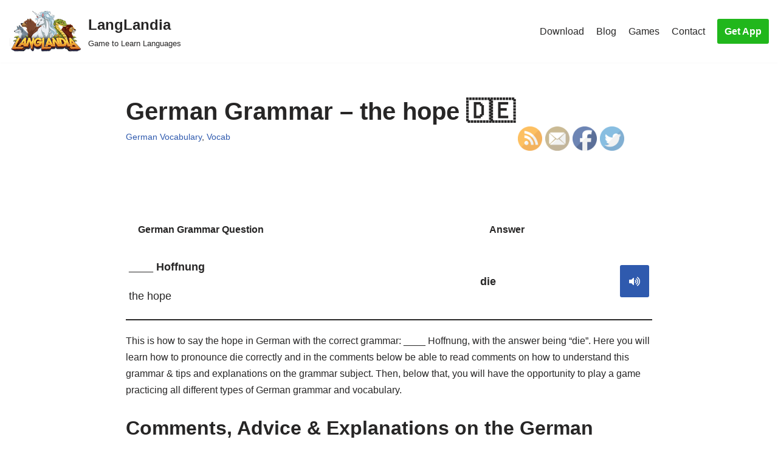

--- FILE ---
content_type: text/html; charset=utf-8
request_url: https://www.youtube-nocookie.com/embed/zLwGCg_YQME?start=16
body_size: 45156
content:
<!DOCTYPE html><html lang="en" dir="ltr" data-cast-api-enabled="true"><head><meta name="viewport" content="width=device-width, initial-scale=1"><script nonce="k8x8faW-CgO-RtVbSAe2Dg">if ('undefined' == typeof Symbol || 'undefined' == typeof Symbol.iterator) {delete Array.prototype.entries;}</script><style name="www-roboto" nonce="TatzCWLK-AFAb12EjcR79g">@font-face{font-family:'Roboto';font-style:normal;font-weight:400;font-stretch:100%;src:url(//fonts.gstatic.com/s/roboto/v48/KFO7CnqEu92Fr1ME7kSn66aGLdTylUAMa3GUBHMdazTgWw.woff2)format('woff2');unicode-range:U+0460-052F,U+1C80-1C8A,U+20B4,U+2DE0-2DFF,U+A640-A69F,U+FE2E-FE2F;}@font-face{font-family:'Roboto';font-style:normal;font-weight:400;font-stretch:100%;src:url(//fonts.gstatic.com/s/roboto/v48/KFO7CnqEu92Fr1ME7kSn66aGLdTylUAMa3iUBHMdazTgWw.woff2)format('woff2');unicode-range:U+0301,U+0400-045F,U+0490-0491,U+04B0-04B1,U+2116;}@font-face{font-family:'Roboto';font-style:normal;font-weight:400;font-stretch:100%;src:url(//fonts.gstatic.com/s/roboto/v48/KFO7CnqEu92Fr1ME7kSn66aGLdTylUAMa3CUBHMdazTgWw.woff2)format('woff2');unicode-range:U+1F00-1FFF;}@font-face{font-family:'Roboto';font-style:normal;font-weight:400;font-stretch:100%;src:url(//fonts.gstatic.com/s/roboto/v48/KFO7CnqEu92Fr1ME7kSn66aGLdTylUAMa3-UBHMdazTgWw.woff2)format('woff2');unicode-range:U+0370-0377,U+037A-037F,U+0384-038A,U+038C,U+038E-03A1,U+03A3-03FF;}@font-face{font-family:'Roboto';font-style:normal;font-weight:400;font-stretch:100%;src:url(//fonts.gstatic.com/s/roboto/v48/KFO7CnqEu92Fr1ME7kSn66aGLdTylUAMawCUBHMdazTgWw.woff2)format('woff2');unicode-range:U+0302-0303,U+0305,U+0307-0308,U+0310,U+0312,U+0315,U+031A,U+0326-0327,U+032C,U+032F-0330,U+0332-0333,U+0338,U+033A,U+0346,U+034D,U+0391-03A1,U+03A3-03A9,U+03B1-03C9,U+03D1,U+03D5-03D6,U+03F0-03F1,U+03F4-03F5,U+2016-2017,U+2034-2038,U+203C,U+2040,U+2043,U+2047,U+2050,U+2057,U+205F,U+2070-2071,U+2074-208E,U+2090-209C,U+20D0-20DC,U+20E1,U+20E5-20EF,U+2100-2112,U+2114-2115,U+2117-2121,U+2123-214F,U+2190,U+2192,U+2194-21AE,U+21B0-21E5,U+21F1-21F2,U+21F4-2211,U+2213-2214,U+2216-22FF,U+2308-230B,U+2310,U+2319,U+231C-2321,U+2336-237A,U+237C,U+2395,U+239B-23B7,U+23D0,U+23DC-23E1,U+2474-2475,U+25AF,U+25B3,U+25B7,U+25BD,U+25C1,U+25CA,U+25CC,U+25FB,U+266D-266F,U+27C0-27FF,U+2900-2AFF,U+2B0E-2B11,U+2B30-2B4C,U+2BFE,U+3030,U+FF5B,U+FF5D,U+1D400-1D7FF,U+1EE00-1EEFF;}@font-face{font-family:'Roboto';font-style:normal;font-weight:400;font-stretch:100%;src:url(//fonts.gstatic.com/s/roboto/v48/KFO7CnqEu92Fr1ME7kSn66aGLdTylUAMaxKUBHMdazTgWw.woff2)format('woff2');unicode-range:U+0001-000C,U+000E-001F,U+007F-009F,U+20DD-20E0,U+20E2-20E4,U+2150-218F,U+2190,U+2192,U+2194-2199,U+21AF,U+21E6-21F0,U+21F3,U+2218-2219,U+2299,U+22C4-22C6,U+2300-243F,U+2440-244A,U+2460-24FF,U+25A0-27BF,U+2800-28FF,U+2921-2922,U+2981,U+29BF,U+29EB,U+2B00-2BFF,U+4DC0-4DFF,U+FFF9-FFFB,U+10140-1018E,U+10190-1019C,U+101A0,U+101D0-101FD,U+102E0-102FB,U+10E60-10E7E,U+1D2C0-1D2D3,U+1D2E0-1D37F,U+1F000-1F0FF,U+1F100-1F1AD,U+1F1E6-1F1FF,U+1F30D-1F30F,U+1F315,U+1F31C,U+1F31E,U+1F320-1F32C,U+1F336,U+1F378,U+1F37D,U+1F382,U+1F393-1F39F,U+1F3A7-1F3A8,U+1F3AC-1F3AF,U+1F3C2,U+1F3C4-1F3C6,U+1F3CA-1F3CE,U+1F3D4-1F3E0,U+1F3ED,U+1F3F1-1F3F3,U+1F3F5-1F3F7,U+1F408,U+1F415,U+1F41F,U+1F426,U+1F43F,U+1F441-1F442,U+1F444,U+1F446-1F449,U+1F44C-1F44E,U+1F453,U+1F46A,U+1F47D,U+1F4A3,U+1F4B0,U+1F4B3,U+1F4B9,U+1F4BB,U+1F4BF,U+1F4C8-1F4CB,U+1F4D6,U+1F4DA,U+1F4DF,U+1F4E3-1F4E6,U+1F4EA-1F4ED,U+1F4F7,U+1F4F9-1F4FB,U+1F4FD-1F4FE,U+1F503,U+1F507-1F50B,U+1F50D,U+1F512-1F513,U+1F53E-1F54A,U+1F54F-1F5FA,U+1F610,U+1F650-1F67F,U+1F687,U+1F68D,U+1F691,U+1F694,U+1F698,U+1F6AD,U+1F6B2,U+1F6B9-1F6BA,U+1F6BC,U+1F6C6-1F6CF,U+1F6D3-1F6D7,U+1F6E0-1F6EA,U+1F6F0-1F6F3,U+1F6F7-1F6FC,U+1F700-1F7FF,U+1F800-1F80B,U+1F810-1F847,U+1F850-1F859,U+1F860-1F887,U+1F890-1F8AD,U+1F8B0-1F8BB,U+1F8C0-1F8C1,U+1F900-1F90B,U+1F93B,U+1F946,U+1F984,U+1F996,U+1F9E9,U+1FA00-1FA6F,U+1FA70-1FA7C,U+1FA80-1FA89,U+1FA8F-1FAC6,U+1FACE-1FADC,U+1FADF-1FAE9,U+1FAF0-1FAF8,U+1FB00-1FBFF;}@font-face{font-family:'Roboto';font-style:normal;font-weight:400;font-stretch:100%;src:url(//fonts.gstatic.com/s/roboto/v48/KFO7CnqEu92Fr1ME7kSn66aGLdTylUAMa3OUBHMdazTgWw.woff2)format('woff2');unicode-range:U+0102-0103,U+0110-0111,U+0128-0129,U+0168-0169,U+01A0-01A1,U+01AF-01B0,U+0300-0301,U+0303-0304,U+0308-0309,U+0323,U+0329,U+1EA0-1EF9,U+20AB;}@font-face{font-family:'Roboto';font-style:normal;font-weight:400;font-stretch:100%;src:url(//fonts.gstatic.com/s/roboto/v48/KFO7CnqEu92Fr1ME7kSn66aGLdTylUAMa3KUBHMdazTgWw.woff2)format('woff2');unicode-range:U+0100-02BA,U+02BD-02C5,U+02C7-02CC,U+02CE-02D7,U+02DD-02FF,U+0304,U+0308,U+0329,U+1D00-1DBF,U+1E00-1E9F,U+1EF2-1EFF,U+2020,U+20A0-20AB,U+20AD-20C0,U+2113,U+2C60-2C7F,U+A720-A7FF;}@font-face{font-family:'Roboto';font-style:normal;font-weight:400;font-stretch:100%;src:url(//fonts.gstatic.com/s/roboto/v48/KFO7CnqEu92Fr1ME7kSn66aGLdTylUAMa3yUBHMdazQ.woff2)format('woff2');unicode-range:U+0000-00FF,U+0131,U+0152-0153,U+02BB-02BC,U+02C6,U+02DA,U+02DC,U+0304,U+0308,U+0329,U+2000-206F,U+20AC,U+2122,U+2191,U+2193,U+2212,U+2215,U+FEFF,U+FFFD;}@font-face{font-family:'Roboto';font-style:normal;font-weight:500;font-stretch:100%;src:url(//fonts.gstatic.com/s/roboto/v48/KFO7CnqEu92Fr1ME7kSn66aGLdTylUAMa3GUBHMdazTgWw.woff2)format('woff2');unicode-range:U+0460-052F,U+1C80-1C8A,U+20B4,U+2DE0-2DFF,U+A640-A69F,U+FE2E-FE2F;}@font-face{font-family:'Roboto';font-style:normal;font-weight:500;font-stretch:100%;src:url(//fonts.gstatic.com/s/roboto/v48/KFO7CnqEu92Fr1ME7kSn66aGLdTylUAMa3iUBHMdazTgWw.woff2)format('woff2');unicode-range:U+0301,U+0400-045F,U+0490-0491,U+04B0-04B1,U+2116;}@font-face{font-family:'Roboto';font-style:normal;font-weight:500;font-stretch:100%;src:url(//fonts.gstatic.com/s/roboto/v48/KFO7CnqEu92Fr1ME7kSn66aGLdTylUAMa3CUBHMdazTgWw.woff2)format('woff2');unicode-range:U+1F00-1FFF;}@font-face{font-family:'Roboto';font-style:normal;font-weight:500;font-stretch:100%;src:url(//fonts.gstatic.com/s/roboto/v48/KFO7CnqEu92Fr1ME7kSn66aGLdTylUAMa3-UBHMdazTgWw.woff2)format('woff2');unicode-range:U+0370-0377,U+037A-037F,U+0384-038A,U+038C,U+038E-03A1,U+03A3-03FF;}@font-face{font-family:'Roboto';font-style:normal;font-weight:500;font-stretch:100%;src:url(//fonts.gstatic.com/s/roboto/v48/KFO7CnqEu92Fr1ME7kSn66aGLdTylUAMawCUBHMdazTgWw.woff2)format('woff2');unicode-range:U+0302-0303,U+0305,U+0307-0308,U+0310,U+0312,U+0315,U+031A,U+0326-0327,U+032C,U+032F-0330,U+0332-0333,U+0338,U+033A,U+0346,U+034D,U+0391-03A1,U+03A3-03A9,U+03B1-03C9,U+03D1,U+03D5-03D6,U+03F0-03F1,U+03F4-03F5,U+2016-2017,U+2034-2038,U+203C,U+2040,U+2043,U+2047,U+2050,U+2057,U+205F,U+2070-2071,U+2074-208E,U+2090-209C,U+20D0-20DC,U+20E1,U+20E5-20EF,U+2100-2112,U+2114-2115,U+2117-2121,U+2123-214F,U+2190,U+2192,U+2194-21AE,U+21B0-21E5,U+21F1-21F2,U+21F4-2211,U+2213-2214,U+2216-22FF,U+2308-230B,U+2310,U+2319,U+231C-2321,U+2336-237A,U+237C,U+2395,U+239B-23B7,U+23D0,U+23DC-23E1,U+2474-2475,U+25AF,U+25B3,U+25B7,U+25BD,U+25C1,U+25CA,U+25CC,U+25FB,U+266D-266F,U+27C0-27FF,U+2900-2AFF,U+2B0E-2B11,U+2B30-2B4C,U+2BFE,U+3030,U+FF5B,U+FF5D,U+1D400-1D7FF,U+1EE00-1EEFF;}@font-face{font-family:'Roboto';font-style:normal;font-weight:500;font-stretch:100%;src:url(//fonts.gstatic.com/s/roboto/v48/KFO7CnqEu92Fr1ME7kSn66aGLdTylUAMaxKUBHMdazTgWw.woff2)format('woff2');unicode-range:U+0001-000C,U+000E-001F,U+007F-009F,U+20DD-20E0,U+20E2-20E4,U+2150-218F,U+2190,U+2192,U+2194-2199,U+21AF,U+21E6-21F0,U+21F3,U+2218-2219,U+2299,U+22C4-22C6,U+2300-243F,U+2440-244A,U+2460-24FF,U+25A0-27BF,U+2800-28FF,U+2921-2922,U+2981,U+29BF,U+29EB,U+2B00-2BFF,U+4DC0-4DFF,U+FFF9-FFFB,U+10140-1018E,U+10190-1019C,U+101A0,U+101D0-101FD,U+102E0-102FB,U+10E60-10E7E,U+1D2C0-1D2D3,U+1D2E0-1D37F,U+1F000-1F0FF,U+1F100-1F1AD,U+1F1E6-1F1FF,U+1F30D-1F30F,U+1F315,U+1F31C,U+1F31E,U+1F320-1F32C,U+1F336,U+1F378,U+1F37D,U+1F382,U+1F393-1F39F,U+1F3A7-1F3A8,U+1F3AC-1F3AF,U+1F3C2,U+1F3C4-1F3C6,U+1F3CA-1F3CE,U+1F3D4-1F3E0,U+1F3ED,U+1F3F1-1F3F3,U+1F3F5-1F3F7,U+1F408,U+1F415,U+1F41F,U+1F426,U+1F43F,U+1F441-1F442,U+1F444,U+1F446-1F449,U+1F44C-1F44E,U+1F453,U+1F46A,U+1F47D,U+1F4A3,U+1F4B0,U+1F4B3,U+1F4B9,U+1F4BB,U+1F4BF,U+1F4C8-1F4CB,U+1F4D6,U+1F4DA,U+1F4DF,U+1F4E3-1F4E6,U+1F4EA-1F4ED,U+1F4F7,U+1F4F9-1F4FB,U+1F4FD-1F4FE,U+1F503,U+1F507-1F50B,U+1F50D,U+1F512-1F513,U+1F53E-1F54A,U+1F54F-1F5FA,U+1F610,U+1F650-1F67F,U+1F687,U+1F68D,U+1F691,U+1F694,U+1F698,U+1F6AD,U+1F6B2,U+1F6B9-1F6BA,U+1F6BC,U+1F6C6-1F6CF,U+1F6D3-1F6D7,U+1F6E0-1F6EA,U+1F6F0-1F6F3,U+1F6F7-1F6FC,U+1F700-1F7FF,U+1F800-1F80B,U+1F810-1F847,U+1F850-1F859,U+1F860-1F887,U+1F890-1F8AD,U+1F8B0-1F8BB,U+1F8C0-1F8C1,U+1F900-1F90B,U+1F93B,U+1F946,U+1F984,U+1F996,U+1F9E9,U+1FA00-1FA6F,U+1FA70-1FA7C,U+1FA80-1FA89,U+1FA8F-1FAC6,U+1FACE-1FADC,U+1FADF-1FAE9,U+1FAF0-1FAF8,U+1FB00-1FBFF;}@font-face{font-family:'Roboto';font-style:normal;font-weight:500;font-stretch:100%;src:url(//fonts.gstatic.com/s/roboto/v48/KFO7CnqEu92Fr1ME7kSn66aGLdTylUAMa3OUBHMdazTgWw.woff2)format('woff2');unicode-range:U+0102-0103,U+0110-0111,U+0128-0129,U+0168-0169,U+01A0-01A1,U+01AF-01B0,U+0300-0301,U+0303-0304,U+0308-0309,U+0323,U+0329,U+1EA0-1EF9,U+20AB;}@font-face{font-family:'Roboto';font-style:normal;font-weight:500;font-stretch:100%;src:url(//fonts.gstatic.com/s/roboto/v48/KFO7CnqEu92Fr1ME7kSn66aGLdTylUAMa3KUBHMdazTgWw.woff2)format('woff2');unicode-range:U+0100-02BA,U+02BD-02C5,U+02C7-02CC,U+02CE-02D7,U+02DD-02FF,U+0304,U+0308,U+0329,U+1D00-1DBF,U+1E00-1E9F,U+1EF2-1EFF,U+2020,U+20A0-20AB,U+20AD-20C0,U+2113,U+2C60-2C7F,U+A720-A7FF;}@font-face{font-family:'Roboto';font-style:normal;font-weight:500;font-stretch:100%;src:url(//fonts.gstatic.com/s/roboto/v48/KFO7CnqEu92Fr1ME7kSn66aGLdTylUAMa3yUBHMdazQ.woff2)format('woff2');unicode-range:U+0000-00FF,U+0131,U+0152-0153,U+02BB-02BC,U+02C6,U+02DA,U+02DC,U+0304,U+0308,U+0329,U+2000-206F,U+20AC,U+2122,U+2191,U+2193,U+2212,U+2215,U+FEFF,U+FFFD;}</style><script name="www-roboto" nonce="k8x8faW-CgO-RtVbSAe2Dg">if (document.fonts && document.fonts.load) {document.fonts.load("400 10pt Roboto", "E"); document.fonts.load("500 10pt Roboto", "E");}</script><link rel="stylesheet" href="/s/player/b95b0e7a/www-player.css" name="www-player" nonce="TatzCWLK-AFAb12EjcR79g"><style nonce="TatzCWLK-AFAb12EjcR79g">html {overflow: hidden;}body {font: 12px Roboto, Arial, sans-serif; background-color: #000; color: #fff; height: 100%; width: 100%; overflow: hidden; position: absolute; margin: 0; padding: 0;}#player {width: 100%; height: 100%;}h1 {text-align: center; color: #fff;}h3 {margin-top: 6px; margin-bottom: 3px;}.player-unavailable {position: absolute; top: 0; left: 0; right: 0; bottom: 0; padding: 25px; font-size: 13px; background: url(/img/meh7.png) 50% 65% no-repeat;}.player-unavailable .message {text-align: left; margin: 0 -5px 15px; padding: 0 5px 14px; border-bottom: 1px solid #888; font-size: 19px; font-weight: normal;}.player-unavailable a {color: #167ac6; text-decoration: none;}</style><script nonce="k8x8faW-CgO-RtVbSAe2Dg">var ytcsi={gt:function(n){n=(n||"")+"data_";return ytcsi[n]||(ytcsi[n]={tick:{},info:{},gel:{preLoggedGelInfos:[]}})},now:window.performance&&window.performance.timing&&window.performance.now&&window.performance.timing.navigationStart?function(){return window.performance.timing.navigationStart+window.performance.now()}:function(){return(new Date).getTime()},tick:function(l,t,n){var ticks=ytcsi.gt(n).tick;var v=t||ytcsi.now();if(ticks[l]){ticks["_"+l]=ticks["_"+l]||[ticks[l]];ticks["_"+l].push(v)}ticks[l]=
v},info:function(k,v,n){ytcsi.gt(n).info[k]=v},infoGel:function(p,n){ytcsi.gt(n).gel.preLoggedGelInfos.push(p)},setStart:function(t,n){ytcsi.tick("_start",t,n)}};
(function(w,d){function isGecko(){if(!w.navigator)return false;try{if(w.navigator.userAgentData&&w.navigator.userAgentData.brands&&w.navigator.userAgentData.brands.length){var brands=w.navigator.userAgentData.brands;var i=0;for(;i<brands.length;i++)if(brands[i]&&brands[i].brand==="Firefox")return true;return false}}catch(e){setTimeout(function(){throw e;})}if(!w.navigator.userAgent)return false;var ua=w.navigator.userAgent;return ua.indexOf("Gecko")>0&&ua.toLowerCase().indexOf("webkit")<0&&ua.indexOf("Edge")<
0&&ua.indexOf("Trident")<0&&ua.indexOf("MSIE")<0}ytcsi.setStart(w.performance?w.performance.timing.responseStart:null);var isPrerender=(d.visibilityState||d.webkitVisibilityState)=="prerender";var vName=!d.visibilityState&&d.webkitVisibilityState?"webkitvisibilitychange":"visibilitychange";if(isPrerender){var startTick=function(){ytcsi.setStart();d.removeEventListener(vName,startTick)};d.addEventListener(vName,startTick,false)}if(d.addEventListener)d.addEventListener(vName,function(){ytcsi.tick("vc")},
false);if(isGecko()){var isHidden=(d.visibilityState||d.webkitVisibilityState)=="hidden";if(isHidden)ytcsi.tick("vc")}var slt=function(el,t){setTimeout(function(){var n=ytcsi.now();el.loadTime=n;if(el.slt)el.slt()},t)};w.__ytRIL=function(el){if(!el.getAttribute("data-thumb"))if(w.requestAnimationFrame)w.requestAnimationFrame(function(){slt(el,0)});else slt(el,16)}})(window,document);
</script><script nonce="k8x8faW-CgO-RtVbSAe2Dg">var ytcfg={d:function(){return window.yt&&yt.config_||ytcfg.data_||(ytcfg.data_={})},get:function(k,o){return k in ytcfg.d()?ytcfg.d()[k]:o},set:function(){var a=arguments;if(a.length>1)ytcfg.d()[a[0]]=a[1];else{var k;for(k in a[0])ytcfg.d()[k]=a[0][k]}}};
ytcfg.set({"CLIENT_CANARY_STATE":"none","DEVICE":"cbr\u003dChrome\u0026cbrand\u003dapple\u0026cbrver\u003d131.0.0.0\u0026ceng\u003dWebKit\u0026cengver\u003d537.36\u0026cos\u003dMacintosh\u0026cosver\u003d10_15_7\u0026cplatform\u003dDESKTOP","EVENT_ID":"WW5xaa7HF43s_tcP6bKTgAo","EXPERIMENT_FLAGS":{"ab_det_apb_b":true,"ab_det_apm":true,"ab_det_el_h":true,"ab_det_em_inj":true,"ab_l_sig_st":true,"ab_l_sig_st_e":true,"action_companion_center_align_description":true,"allow_skip_networkless":true,"always_send_and_write":true,"att_web_record_metrics":true,"attmusi":true,"c3_enable_button_impression_logging":true,"c3_watch_page_component":true,"cancel_pending_navs":true,"clean_up_manual_attribution_header":true,"config_age_report_killswitch":true,"cow_optimize_idom_compat":true,"csi_config_handling_infra":true,"csi_on_gel":true,"delhi_mweb_colorful_sd":true,"delhi_mweb_colorful_sd_v2":true,"deprecate_csi_has_info":true,"deprecate_pair_servlet_enabled":true,"desktop_sparkles_light_cta_button":true,"disable_cached_masthead_data":true,"disable_child_node_auto_formatted_strings":true,"disable_log_to_visitor_layer":true,"disable_pacf_logging_for_memory_limited_tv":true,"embeds_enable_eid_enforcement_for_youtube":true,"embeds_enable_info_panel_dismissal":true,"embeds_enable_pfp_always_unbranded":true,"embeds_muted_autoplay_sound_fix":true,"embeds_serve_es6_client":true,"embeds_web_nwl_disable_nocookie":true,"embeds_web_updated_shorts_definition_fix":true,"enable_active_view_display_ad_renderer_web_home":true,"enable_ad_disclosure_banner_a11y_fix":true,"enable_chips_shelf_view_model_fully_reactive":true,"enable_client_creator_goal_ticker_bar_revamp":true,"enable_client_only_wiz_direct_reactions":true,"enable_client_sli_logging":true,"enable_client_streamz_web":true,"enable_client_ve_spec":true,"enable_cloud_save_error_popup_after_retry":true,"enable_dai_sdf_h5_preroll":true,"enable_datasync_id_header_in_web_vss_pings":true,"enable_default_mono_cta_migration_web_client":true,"enable_docked_chat_messages":true,"enable_drop_shadow_experiment":true,"enable_entity_store_from_dependency_injection":true,"enable_inline_muted_playback_on_web_search":true,"enable_inline_muted_playback_on_web_search_for_vdc":true,"enable_inline_muted_playback_on_web_search_for_vdcb":true,"enable_is_extended_monitoring":true,"enable_is_mini_app_page_active_bugfix":true,"enable_logging_first_user_action_after_game_ready":true,"enable_ltc_param_fetch_from_innertube":true,"enable_masthead_mweb_padding_fix":true,"enable_menu_renderer_button_in_mweb_hclr":true,"enable_mini_app_command_handler_mweb_fix":true,"enable_mini_guide_downloads_item":true,"enable_mixed_direction_formatted_strings":true,"enable_mweb_livestream_ui_update":true,"enable_mweb_new_caption_language_picker":true,"enable_names_handles_account_switcher":true,"enable_network_request_logging_on_game_events":true,"enable_new_paid_product_placement":true,"enable_open_in_new_tab_icon_for_short_dr_for_desktop_search":true,"enable_open_yt_content":true,"enable_origin_query_parameter_bugfix":true,"enable_pause_ads_on_ytv_html5":true,"enable_payments_purchase_manager":true,"enable_pdp_icon_prefetch":true,"enable_pl_r_si_fa":true,"enable_place_pivot_url":true,"enable_playable_a11y_label_with_badge_text":true,"enable_pv_screen_modern_text":true,"enable_removing_navbar_title_on_hashtag_page_mweb":true,"enable_rta_manager":true,"enable_sdf_companion_h5":true,"enable_sdf_dai_h5_midroll":true,"enable_sdf_h5_endemic_mid_post_roll":true,"enable_sdf_on_h5_unplugged_vod_midroll":true,"enable_sdf_shorts_player_bytes_h5":true,"enable_sending_unwrapped_game_audio_as_serialized_metadata":true,"enable_sfv_effect_pivot_url":true,"enable_shorts_new_carousel":true,"enable_skip_ad_guidance_prompt":true,"enable_skippable_ads_for_unplugged_ad_pod":true,"enable_smearing_expansion_dai":true,"enable_third_party_info":true,"enable_time_out_messages":true,"enable_timeline_view_modern_transcript_fe":true,"enable_video_display_compact_button_group_for_desktop_search":true,"enable_web_delhi_icons":true,"enable_web_home_top_landscape_image_layout_level_click":true,"enable_web_tiered_gel":true,"enable_window_constrained_buy_flow_dialog":true,"enable_wiz_queue_effect_and_on_init_initial_runs":true,"enable_ypc_spinners":true,"enable_yt_ata_iframe_authuser":true,"export_networkless_options":true,"export_player_version_to_ytconfig":true,"fill_single_video_with_notify_to_lasr":true,"fix_ad_miniplayer_controls_rendering":true,"fix_ads_tracking_for_swf_config_deprecation_mweb":true,"h5_companion_enable_adcpn_macro_substitution_for_click_pings":true,"h5_inplayer_enable_adcpn_macro_substitution_for_click_pings":true,"h5_reset_cache_and_filter_before_update_masthead":true,"hide_channel_creation_title_for_mweb":true,"high_ccv_client_side_caching_h5":true,"html5_log_trigger_events_with_debug_data":true,"html5_ssdai_enable_media_end_cue_range":true,"il_attach_cache_limit":true,"il_use_view_model_logging_context":true,"is_browser_support_for_webcam_streaming":true,"json_condensed_response":true,"kev_adb_pg":true,"kevlar_gel_error_routing":true,"kevlar_watch_cinematics":true,"live_chat_enable_controller_extraction":true,"live_chat_enable_rta_manager":true,"live_chat_increased_min_height":true,"log_click_with_layer_from_element_in_command_handler":true,"log_errors_through_nwl_on_retry":true,"mdx_enable_privacy_disclosure_ui":true,"mdx_load_cast_api_bootstrap_script":true,"medium_progress_bar_modification":true,"migrate_remaining_web_ad_badges_to_innertube":true,"mobile_account_menu_refresh":true,"mweb_account_linking_noapp":true,"mweb_after_render_to_scheduler":true,"mweb_allow_modern_search_suggest_behavior":true,"mweb_animated_actions":true,"mweb_app_upsell_button_direct_to_app":true,"mweb_big_progress_bar":true,"mweb_c3_enable_adaptive_signals":true,"mweb_c3_endscreen":true,"mweb_c3_endscreen_v2":true,"mweb_c3_library_page_enable_recent_shelf":true,"mweb_c3_remove_web_navigation_endpoint_data":true,"mweb_c3_use_canonical_from_player_response":true,"mweb_cinematic_watch":true,"mweb_command_handler":true,"mweb_delay_watch_initial_data":true,"mweb_disable_searchbar_scroll":true,"mweb_enable_fine_scrubbing_for_recs":true,"mweb_enable_keto_batch_player_fullscreen":true,"mweb_enable_keto_batch_player_progress_bar":true,"mweb_enable_keto_batch_player_tooltips":true,"mweb_enable_lockup_view_model_for_ucp":true,"mweb_enable_more_drawer":true,"mweb_enable_optional_fullscreen_landscape_locking":true,"mweb_enable_overlay_touch_manager":true,"mweb_enable_premium_carve_out_fix":true,"mweb_enable_refresh_detection":true,"mweb_enable_search_imp":true,"mweb_enable_sequence_signal":true,"mweb_enable_shorts_pivot_button":true,"mweb_enable_shorts_video_preload":true,"mweb_enable_skippables_on_jio_phone":true,"mweb_enable_storyboards":true,"mweb_enable_two_line_title_on_shorts":true,"mweb_enable_varispeed_controller":true,"mweb_enable_watch_feed_infinite_scroll":true,"mweb_enable_wrapped_unplugged_pause_membership_dialog_renderer":true,"mweb_fix_livestream_seeking":true,"mweb_fix_monitor_visibility_after_render":true,"mweb_force_ios_fallback_to_native_control":true,"mweb_fp_auto_fullscreen":true,"mweb_fullscreen_controls":true,"mweb_fullscreen_controls_action_buttons":true,"mweb_fullscreen_watch_system":true,"mweb_home_reactive_shorts":true,"mweb_innertube_search_command":true,"mweb_lang_in_html":true,"mweb_like_button_synced_with_entities":true,"mweb_logo_use_home_page_ve":true,"mweb_module_decoration":true,"mweb_native_control_in_faux_fullscreen_shared":true,"mweb_player_control_on_hover":true,"mweb_player_delhi_dtts":true,"mweb_player_settings_use_bottom_sheet":true,"mweb_player_show_previous_next_buttons_in_playlist":true,"mweb_player_skip_no_op_state_changes":true,"mweb_player_user_select_none":true,"mweb_playlist_engagement_panel":true,"mweb_progress_bar_seek_on_mouse_click":true,"mweb_pull_2_full":true,"mweb_pull_2_full_enable_touch_handlers":true,"mweb_schedule_warm_watch_response":true,"mweb_searchbox_legacy_navigation":true,"mweb_see_fewer_shorts":true,"mweb_shorts_comments_panel_id_change":true,"mweb_shorts_early_continuation":true,"mweb_show_ios_smart_banner":true,"mweb_show_sign_in_button_from_header":true,"mweb_use_server_url_on_startup":true,"mweb_watch_captions_enable_auto_translate":true,"mweb_watch_captions_set_default_size":true,"mweb_watch_stop_scheduler_on_player_response":true,"mweb_watchfeed_big_thumbnails":true,"mweb_yt_searchbox":true,"networkless_logging":true,"no_client_ve_attach_unless_shown":true,"nwl_send_from_memory_when_online":true,"pageid_as_header_web":true,"playback_settings_use_switch_menu":true,"player_controls_autonav_fix":true,"player_controls_skip_double_signal_update":true,"polymer_bad_build_labels":true,"polymer_verifiy_app_state":true,"qoe_send_and_write":true,"remove_chevron_from_ad_disclosure_banner_h5":true,"remove_masthead_channel_banner_on_refresh":true,"remove_slot_id_exited_trigger_for_dai_in_player_slot_expire":true,"replace_client_url_parsing_with_server_signal":true,"service_worker_enabled":true,"service_worker_push_enabled":true,"service_worker_push_home_page_prompt":true,"service_worker_push_watch_page_prompt":true,"shell_load_gcf":true,"shorten_initial_gel_batch_timeout":true,"should_use_yt_voice_endpoint_in_kaios":true,"skip_invalid_ytcsi_ticks":true,"skip_setting_info_in_csi_data_object":true,"smarter_ve_dedupping":true,"speedmaster_no_seek":true,"start_client_gcf_mweb":true,"stop_handling_click_for_non_rendering_overlay_layout":true,"suppress_error_204_logging":true,"synced_panel_scrolling_controller":true,"use_event_time_ms_header":true,"use_fifo_for_networkless":true,"use_player_abuse_bg_library":true,"use_request_time_ms_header":true,"use_session_based_sampling":true,"use_thumbnail_overlay_time_status_renderer_for_live_badge":true,"use_ts_visibilitylogger":true,"vss_final_ping_send_and_write":true,"vss_playback_use_send_and_write":true,"web_adaptive_repeat_ase":true,"web_always_load_chat_support":true,"web_animated_like":true,"web_api_url":true,"web_attributed_string_deep_equal_bugfix":true,"web_autonav_allow_off_by_default":true,"web_button_vm_refactor_disabled":true,"web_c3_log_app_init_finish":true,"web_csi_action_sampling_enabled":true,"web_dedupe_ve_grafting":true,"web_disable_backdrop_filter":true,"web_enable_ab_rsp_cl":true,"web_enable_course_icon_update":true,"web_enable_error_204":true,"web_fix_segmented_like_dislike_undefined":true,"web_gcf_hashes_innertube":true,"web_gel_timeout_cap":true,"web_metadata_carousel_elref_bugfix":true,"web_parent_target_for_sheets":true,"web_persist_server_autonav_state_on_client":true,"web_playback_associated_log_ctt":true,"web_playback_associated_ve":true,"web_prefetch_preload_video":true,"web_progress_bar_draggable":true,"web_resizable_advertiser_banner_on_masthead_safari_fix":true,"web_scheduler_auto_init":true,"web_shorts_just_watched_on_channel_and_pivot_study":true,"web_shorts_just_watched_overlay":true,"web_shorts_pivot_button_view_model_reactive":true,"web_update_panel_visibility_logging_fix":true,"web_video_attribute_view_model_a11y_fix":true,"web_watch_controls_state_signals":true,"web_wiz_attributed_string":true,"webfe_mweb_watch_microdata":true,"webfe_watch_shorts_canonical_url_fix":true,"webpo_exit_on_net_err":true,"wiz_diff_overwritable":true,"wiz_memoize_stamper_items":true,"woffle_used_state_report":true,"wpo_gel_strz":true,"ytcp_paper_tooltip_use_scoped_owner_root":true,"H5_async_logging_delay_ms":30000.0,"attention_logging_scroll_throttle":500.0,"autoplay_pause_by_lact_sampling_fraction":0.0,"cinematic_watch_effect_opacity":0.4,"log_window_onerror_fraction":0.1,"speedmaster_playback_rate":2.0,"tv_pacf_logging_sample_rate":0.01,"web_attention_logging_scroll_throttle":500.0,"web_load_prediction_threshold":0.1,"web_navigation_prediction_threshold":0.1,"web_pbj_log_warning_rate":0.0,"web_system_health_fraction":0.01,"ytidb_transaction_ended_event_rate_limit":0.02,"active_time_update_interval_ms":10000,"att_init_delay":500,"autoplay_pause_by_lact_sec":0,"botguard_async_snapshot_timeout_ms":3000,"check_navigator_accuracy_timeout_ms":0,"cinematic_watch_css_filter_blur_strength":40,"cinematic_watch_fade_out_duration":500,"close_webview_delay_ms":100,"cloud_save_game_data_rate_limit_ms":3000,"compression_disable_point":10,"custom_active_view_tos_timeout_ms":3600000,"embeds_widget_poll_interval_ms":0,"gel_min_batch_size":3,"gel_queue_timeout_max_ms":60000,"get_async_timeout_ms":60000,"hide_cta_for_home_web_video_ads_animate_in_time":2,"html5_byterate_soft_cap":0,"initial_gel_batch_timeout":2000,"max_body_size_to_compress":500000,"max_prefetch_window_sec_for_livestream_optimization":10,"min_prefetch_offset_sec_for_livestream_optimization":20,"mini_app_container_iframe_src_update_delay_ms":0,"multiple_preview_news_duration_time":11000,"mweb_c3_toast_duration_ms":5000,"mweb_deep_link_fallback_timeout_ms":10000,"mweb_delay_response_received_actions":100,"mweb_fp_dpad_rate_limit_ms":0,"mweb_fp_dpad_watch_title_clamp_lines":0,"mweb_history_manager_cache_size":100,"mweb_ios_fullscreen_playback_transition_delay_ms":500,"mweb_ios_fullscreen_system_pause_epilson_ms":0,"mweb_override_response_store_expiration_ms":0,"mweb_shorts_early_continuation_trigger_threshold":4,"mweb_w2w_max_age_seconds":0,"mweb_watch_captions_default_size":2,"neon_dark_launch_gradient_count":0,"network_polling_interval":30000,"play_click_interval_ms":30000,"play_ping_interval_ms":10000,"prefetch_comments_ms_after_video":0,"send_config_hash_timer":0,"service_worker_push_logged_out_prompt_watches":-1,"service_worker_push_prompt_cap":-1,"service_worker_push_prompt_delay_microseconds":3888000000000,"slow_compressions_before_abandon_count":4,"speedmaster_cancellation_movement_dp":10,"speedmaster_touch_activation_ms":500,"web_attention_logging_throttle":500,"web_foreground_heartbeat_interval_ms":28000,"web_gel_debounce_ms":10000,"web_logging_max_batch":100,"web_max_tracing_events":50,"web_tracing_session_replay":0,"wil_icon_max_concurrent_fetches":9999,"ytidb_remake_db_retries":3,"ytidb_reopen_db_retries":3,"WebClientReleaseProcessCritical__youtube_embeds_client_version_override":"","WebClientReleaseProcessCritical__youtube_embeds_web_client_version_override":"","WebClientReleaseProcessCritical__youtube_mweb_client_version_override":"","debug_forced_internalcountrycode":"","embeds_web_synth_ch_headers_banned_urls_regex":"","enable_web_media_service":"DISABLED","il_payload_scraping":"","live_chat_unicode_emoji_json_url":"https://www.gstatic.com/youtube/img/emojis/emojis-svg-9.json","mweb_deep_link_feature_tag_suffix":"11268432","mweb_enable_shorts_innertube_player_prefetch_trigger":"NONE","mweb_fp_dpad":"home,search,browse,channel,create_channel,experiments,settings,trending,oops,404,paid_memberships,sponsorship,premium,shorts","mweb_fp_dpad_linear_navigation":"","mweb_fp_dpad_linear_navigation_visitor":"","mweb_fp_dpad_visitor":"","mweb_preload_video_by_player_vars":"","mweb_sign_in_button_style":"STYLE_SUGGESTIVE_AVATAR","place_pivot_triggering_container_alternate":"","place_pivot_triggering_counterfactual_container_alternate":"","search_ui_mweb_searchbar_restyle":"DEFAULT","service_worker_push_force_notification_prompt_tag":"1","service_worker_scope":"/","suggest_exp_str":"","web_client_version_override":"","kevlar_command_handler_command_banlist":[],"mini_app_ids_without_game_ready":["UgkxHHtsak1SC8mRGHMZewc4HzeAY3yhPPmJ","Ugkx7OgzFqE6z_5Mtf4YsotGfQNII1DF_RBm"],"web_op_signal_type_banlist":[],"web_tracing_enabled_spans":["event","command"]},"GAPI_HINT_PARAMS":"m;/_/scs/abc-static/_/js/k\u003dgapi.gapi.en.FZb77tO2YW4.O/d\u003d1/rs\u003dAHpOoo8lqavmo6ayfVxZovyDiP6g3TOVSQ/m\u003d__features__","GAPI_HOST":"https://apis.google.com","GAPI_LOCALE":"en_US","GL":"US","HL":"en","HTML_DIR":"ltr","HTML_LANG":"en","INNERTUBE_API_KEY":"AIzaSyAO_FJ2SlqU8Q4STEHLGCilw_Y9_11qcW8","INNERTUBE_API_VERSION":"v1","INNERTUBE_CLIENT_NAME":"WEB_EMBEDDED_PLAYER","INNERTUBE_CLIENT_VERSION":"1.20260121.01.00","INNERTUBE_CONTEXT":{"client":{"hl":"en","gl":"US","remoteHost":"3.144.145.231","deviceMake":"Apple","deviceModel":"","visitorData":"CgtyeExYN3U4T1J1ZyjZ3MXLBjIKCgJVUxIEGgAgXQ%3D%3D","userAgent":"Mozilla/5.0 (Macintosh; Intel Mac OS X 10_15_7) AppleWebKit/537.36 (KHTML, like Gecko) Chrome/131.0.0.0 Safari/537.36; ClaudeBot/1.0; +claudebot@anthropic.com),gzip(gfe)","clientName":"WEB_EMBEDDED_PLAYER","clientVersion":"1.20260121.01.00","osName":"Macintosh","osVersion":"10_15_7","originalUrl":"https://www.youtube-nocookie.com/embed/zLwGCg_YQME?start\u003d16","platform":"DESKTOP","clientFormFactor":"UNKNOWN_FORM_FACTOR","configInfo":{"appInstallData":"[base64]%3D%3D"},"browserName":"Chrome","browserVersion":"131.0.0.0","acceptHeader":"text/html,application/xhtml+xml,application/xml;q\u003d0.9,image/webp,image/apng,*/*;q\u003d0.8,application/signed-exchange;v\u003db3;q\u003d0.9","deviceExperimentId":"ChxOelU1TnprM05UTTNOVFExT0RjME56STRNdz09ENncxcsGGNncxcsG","rolloutToken":"CPfqoZCM5JzQ8AEQ4eytkPGdkgMY4eytkPGdkgM%3D"},"user":{"lockedSafetyMode":false},"request":{"useSsl":true},"clickTracking":{"clickTrackingParams":"IhMI7tetkPGdkgMVDbb/BB1p2QSg"},"thirdParty":{"embeddedPlayerContext":{"embeddedPlayerEncryptedContext":"AD5ZzFR_L_xrWFBKhvot4fO89MGpBV6_B_LG_lhJbheJd3-jvG75N59qJsHVakVNtm4qvzoIjna_vTr36rJRXJuixp3MpVrxB3PvyLE0FDZznH3hEuf3uXXa-zgiYldVjDI94PQtDDBgCu801cGhKCsYY_GZzcqgqA","ancestorOriginsSupported":false}}},"INNERTUBE_CONTEXT_CLIENT_NAME":56,"INNERTUBE_CONTEXT_CLIENT_VERSION":"1.20260121.01.00","INNERTUBE_CONTEXT_GL":"US","INNERTUBE_CONTEXT_HL":"en","LATEST_ECATCHER_SERVICE_TRACKING_PARAMS":{"client.name":"WEB_EMBEDDED_PLAYER","client.jsfeat":"2021"},"LOGGED_IN":false,"PAGE_BUILD_LABEL":"youtube.embeds.web_20260121_01_RC00","PAGE_CL":858938007,"SERVER_NAME":"WebFE","VISITOR_DATA":"CgtyeExYN3U4T1J1ZyjZ3MXLBjIKCgJVUxIEGgAgXQ%3D%3D","WEB_PLAYER_CONTEXT_CONFIGS":{"WEB_PLAYER_CONTEXT_CONFIG_ID_EMBEDDED_PLAYER":{"rootElementId":"movie_player","jsUrl":"/s/player/b95b0e7a/player_ias.vflset/en_US/base.js","cssUrl":"/s/player/b95b0e7a/www-player.css","contextId":"WEB_PLAYER_CONTEXT_CONFIG_ID_EMBEDDED_PLAYER","eventLabel":"embedded","contentRegion":"US","hl":"en_US","hostLanguage":"en","innertubeApiKey":"AIzaSyAO_FJ2SlqU8Q4STEHLGCilw_Y9_11qcW8","innertubeApiVersion":"v1","innertubeContextClientVersion":"1.20260121.01.00","device":{"brand":"apple","model":"","browser":"Chrome","browserVersion":"131.0.0.0","os":"Macintosh","osVersion":"10_15_7","platform":"DESKTOP","interfaceName":"WEB_EMBEDDED_PLAYER","interfaceVersion":"1.20260121.01.00"},"serializedExperimentIds":"23848212,24004644,51010235,51063643,51098299,51204329,51222973,51340662,51349914,51353393,51366423,51389629,51404808,51404810,51425030,51484222,51490331,51500051,51505436,51530495,51534669,51550532,51560386,51565116,51566373,51578632,51583567,51583821,51585555,51586118,51604313,51605258,51605395,51609830,51611457,51615067,51620867,51621065,51622845,51626155,51632249,51637029,51638932,51648336,51656217,51672162,51681662,51683502,51684301,51684307,51691590,51693510,51693995,51696107,51696619,51697032,51700777,51705183,51709242,51711227,51711298,51712601,51713237,51714463,51719410,51719628,51729218,51735452,51737133,51738919,51740147,51742828,51742876,51743156,51743843,51744562","serializedExperimentFlags":"H5_async_logging_delay_ms\u003d30000.0\u0026PlayerWeb__h5_enable_advisory_rating_restrictions\u003dtrue\u0026a11y_h5_associate_survey_question\u003dtrue\u0026ab_det_apb_b\u003dtrue\u0026ab_det_apm\u003dtrue\u0026ab_det_el_h\u003dtrue\u0026ab_det_em_inj\u003dtrue\u0026ab_l_sig_st\u003dtrue\u0026ab_l_sig_st_e\u003dtrue\u0026action_companion_center_align_description\u003dtrue\u0026ad_pod_disable_companion_persist_ads_quality\u003dtrue\u0026add_stmp_logs_for_voice_boost\u003dtrue\u0026allow_autohide_on_paused_videos\u003dtrue\u0026allow_drm_override\u003dtrue\u0026allow_live_autoplay\u003dtrue\u0026allow_poltergust_autoplay\u003dtrue\u0026allow_skip_networkless\u003dtrue\u0026allow_vp9_1080p_mq_enc\u003dtrue\u0026always_cache_redirect_endpoint\u003dtrue\u0026always_send_and_write\u003dtrue\u0026annotation_module_vast_cards_load_logging_fraction\u003d0.0\u0026assign_drm_family_by_format\u003dtrue\u0026att_web_record_metrics\u003dtrue\u0026attention_logging_scroll_throttle\u003d500.0\u0026attmusi\u003dtrue\u0026autoplay_time\u003d10000\u0026autoplay_time_for_fullscreen\u003d-1\u0026autoplay_time_for_music_content\u003d-1\u0026bg_vm_reinit_threshold\u003d7200000\u0026blocked_packages_for_sps\u003d[]\u0026botguard_async_snapshot_timeout_ms\u003d3000\u0026captions_url_add_ei\u003dtrue\u0026check_navigator_accuracy_timeout_ms\u003d0\u0026clean_up_manual_attribution_header\u003dtrue\u0026compression_disable_point\u003d10\u0026cow_optimize_idom_compat\u003dtrue\u0026csi_config_handling_infra\u003dtrue\u0026csi_on_gel\u003dtrue\u0026custom_active_view_tos_timeout_ms\u003d3600000\u0026dash_manifest_version\u003d5\u0026debug_bandaid_hostname\u003d\u0026debug_bandaid_port\u003d0\u0026debug_sherlog_username\u003d\u0026delhi_modern_player_default_thumbnail_percentage\u003d0.0\u0026delhi_modern_player_faster_autohide_delay_ms\u003d2000\u0026delhi_modern_player_pause_thumbnail_percentage\u003d0.6\u0026delhi_modern_web_player_blending_mode\u003d\u0026delhi_modern_web_player_disable_frosted_glass\u003dtrue\u0026delhi_modern_web_player_horizontal_volume_controls\u003dtrue\u0026delhi_modern_web_player_lhs_volume_controls\u003dtrue\u0026delhi_modern_web_player_responsive_compact_controls_threshold\u003d0\u0026deprecate_22\u003dtrue\u0026deprecate_csi_has_info\u003dtrue\u0026deprecate_delay_ping\u003dtrue\u0026deprecate_pair_servlet_enabled\u003dtrue\u0026desktop_sparkles_light_cta_button\u003dtrue\u0026disable_av1_setting\u003dtrue\u0026disable_branding_context\u003dtrue\u0026disable_cached_masthead_data\u003dtrue\u0026disable_channel_id_check_for_suspended_channels\u003dtrue\u0026disable_child_node_auto_formatted_strings\u003dtrue\u0026disable_lifa_for_supex_users\u003dtrue\u0026disable_log_to_visitor_layer\u003dtrue\u0026disable_mdx_connection_in_mdx_module_for_music_web\u003dtrue\u0026disable_pacf_logging_for_memory_limited_tv\u003dtrue\u0026disable_reduced_fullscreen_autoplay_countdown_for_minors\u003dtrue\u0026disable_reel_item_watch_format_filtering\u003dtrue\u0026disable_threegpp_progressive_formats\u003dtrue\u0026disable_touch_events_on_skip_button\u003dtrue\u0026edge_encryption_fill_primary_key_version\u003dtrue\u0026embeds_enable_info_panel_dismissal\u003dtrue\u0026embeds_enable_move_set_center_crop_to_public\u003dtrue\u0026embeds_enable_per_video_embed_config\u003dtrue\u0026embeds_enable_pfp_always_unbranded\u003dtrue\u0026embeds_web_lite_mode\u003d1\u0026embeds_web_nwl_disable_nocookie\u003dtrue\u0026embeds_web_synth_ch_headers_banned_urls_regex\u003d\u0026enable_aci_on_lr_feeds\u003dtrue\u0026enable_active_view_display_ad_renderer_web_home\u003dtrue\u0026enable_active_view_lr_shorts_video\u003dtrue\u0026enable_active_view_web_shorts_video\u003dtrue\u0026enable_ad_cpn_macro_substitution_for_click_pings\u003dtrue\u0026enable_ad_disclosure_banner_a11y_fix\u003dtrue\u0026enable_app_promo_endcap_eml_on_tablet\u003dtrue\u0026enable_batched_cross_device_pings_in_gel_fanout\u003dtrue\u0026enable_cast_for_web_unplugged\u003dtrue\u0026enable_cast_on_music_web\u003dtrue\u0026enable_cipher_for_manifest_urls\u003dtrue\u0026enable_cleanup_masthead_autoplay_hack_fix\u003dtrue\u0026enable_client_creator_goal_ticker_bar_revamp\u003dtrue\u0026enable_client_only_wiz_direct_reactions\u003dtrue\u0026enable_client_page_id_header_for_first_party_pings\u003dtrue\u0026enable_client_sli_logging\u003dtrue\u0026enable_client_ve_spec\u003dtrue\u0026enable_cta_banner_on_unplugged_lr\u003dtrue\u0026enable_custom_playhead_parsing\u003dtrue\u0026enable_dai_sdf_h5_preroll\u003dtrue\u0026enable_datasync_id_header_in_web_vss_pings\u003dtrue\u0026enable_default_mono_cta_migration_web_client\u003dtrue\u0026enable_dsa_ad_badge_for_action_endcap_on_android\u003dtrue\u0026enable_dsa_ad_badge_for_action_endcap_on_ios\u003dtrue\u0026enable_entity_store_from_dependency_injection\u003dtrue\u0026enable_error_corrections_infocard_web_client\u003dtrue\u0026enable_error_corrections_infocards_icon_web\u003dtrue\u0026enable_inline_muted_playback_on_web_search\u003dtrue\u0026enable_inline_muted_playback_on_web_search_for_vdc\u003dtrue\u0026enable_inline_muted_playback_on_web_search_for_vdcb\u003dtrue\u0026enable_is_extended_monitoring\u003dtrue\u0026enable_kabuki_comments_on_shorts\u003ddisabled\u0026enable_ltc_param_fetch_from_innertube\u003dtrue\u0026enable_mixed_direction_formatted_strings\u003dtrue\u0026enable_modern_skip_button_on_web\u003dtrue\u0026enable_mweb_livestream_ui_update\u003dtrue\u0026enable_new_paid_product_placement\u003dtrue\u0026enable_open_in_new_tab_icon_for_short_dr_for_desktop_search\u003dtrue\u0026enable_out_of_stock_text_all_surfaces\u003dtrue\u0026enable_paid_content_overlay_bugfix\u003dtrue\u0026enable_pause_ads_on_ytv_html5\u003dtrue\u0026enable_pl_r_si_fa\u003dtrue\u0026enable_policy_based_hqa_filter_in_watch_server\u003dtrue\u0026enable_progres_commands_lr_feeds\u003dtrue\u0026enable_progress_commands_lr_shorts\u003dtrue\u0026enable_publishing_region_param_in_sus\u003dtrue\u0026enable_pv_screen_modern_text\u003dtrue\u0026enable_rpr_token_on_ltl_lookup\u003dtrue\u0026enable_sdf_companion_h5\u003dtrue\u0026enable_sdf_dai_h5_midroll\u003dtrue\u0026enable_sdf_h5_endemic_mid_post_roll\u003dtrue\u0026enable_sdf_on_h5_unplugged_vod_midroll\u003dtrue\u0026enable_sdf_shorts_player_bytes_h5\u003dtrue\u0026enable_server_driven_abr\u003dtrue\u0026enable_server_driven_abr_for_backgroundable\u003dtrue\u0026enable_server_driven_abr_url_generation\u003dtrue\u0026enable_server_driven_readahead\u003dtrue\u0026enable_skip_ad_guidance_prompt\u003dtrue\u0026enable_skip_to_next_messaging\u003dtrue\u0026enable_skippable_ads_for_unplugged_ad_pod\u003dtrue\u0026enable_smart_skip_player_controls_shown_on_web\u003dtrue\u0026enable_smart_skip_player_controls_shown_on_web_increased_triggering_sensitivity\u003dtrue\u0026enable_smart_skip_speedmaster_on_web\u003dtrue\u0026enable_smearing_expansion_dai\u003dtrue\u0026enable_split_screen_ad_baseline_experience_endemic_live_h5\u003dtrue\u0026enable_third_party_info\u003dtrue\u0026enable_to_call_playready_backend_directly\u003dtrue\u0026enable_unified_action_endcap_on_web\u003dtrue\u0026enable_video_display_compact_button_group_for_desktop_search\u003dtrue\u0026enable_voice_boost_feature\u003dtrue\u0026enable_vp9_appletv5_on_server\u003dtrue\u0026enable_watch_server_rejected_formats_logging\u003dtrue\u0026enable_web_delhi_icons\u003dtrue\u0026enable_web_home_top_landscape_image_layout_level_click\u003dtrue\u0026enable_web_media_session_metadata_fix\u003dtrue\u0026enable_web_premium_varispeed_upsell\u003dtrue\u0026enable_web_tiered_gel\u003dtrue\u0026enable_wiz_queue_effect_and_on_init_initial_runs\u003dtrue\u0026enable_yt_ata_iframe_authuser\u003dtrue\u0026enable_ytv_csdai_vp9\u003dtrue\u0026export_networkless_options\u003dtrue\u0026export_player_version_to_ytconfig\u003dtrue\u0026fill_live_request_config_in_ustreamer_config\u003dtrue\u0026fill_single_video_with_notify_to_lasr\u003dtrue\u0026filter_vb_without_non_vb_equivalents\u003dtrue\u0026filter_vp9_for_live_dai\u003dtrue\u0026fix_ad_miniplayer_controls_rendering\u003dtrue\u0026fix_ads_tracking_for_swf_config_deprecation_mweb\u003dtrue\u0026fix_h5_toggle_button_a11y\u003dtrue\u0026fix_survey_color_contrast_on_destop\u003dtrue\u0026fix_toggle_button_role_for_ad_components\u003dtrue\u0026fresca_polling_delay_override\u003d0\u0026gab_return_sabr_ssdai_config\u003dtrue\u0026gel_min_batch_size\u003d3\u0026gel_queue_timeout_max_ms\u003d60000\u0026gvi_channel_client_screen\u003dtrue\u0026h5_companion_enable_adcpn_macro_substitution_for_click_pings\u003dtrue\u0026h5_enable_ad_mbs\u003dtrue\u0026h5_inplayer_enable_adcpn_macro_substitution_for_click_pings\u003dtrue\u0026h5_reset_cache_and_filter_before_update_masthead\u003dtrue\u0026heatseeker_decoration_threshold\u003d0.0\u0026hfr_dropped_framerate_fallback_threshold\u003d0\u0026hide_cta_for_home_web_video_ads_animate_in_time\u003d2\u0026high_ccv_client_side_caching_h5\u003dtrue\u0026hls_use_new_codecs_string_api\u003dtrue\u0026html5_ad_timeout_ms\u003d0\u0026html5_adaptation_step_count\u003d0\u0026html5_ads_preroll_lock_timeout_delay_ms\u003d15000\u0026html5_allow_multiview_tile_preload\u003dtrue\u0026html5_allow_video_keyframe_without_audio\u003dtrue\u0026html5_apply_min_failures\u003dtrue\u0026html5_apply_start_time_within_ads_for_ssdai_transitions\u003dtrue\u0026html5_atr_disable_force_fallback\u003dtrue\u0026html5_att_playback_timeout_ms\u003d30000\u0026html5_attach_num_random_bytes_to_bandaid\u003d0\u0026html5_attach_po_token_to_bandaid\u003dtrue\u0026html5_autonav_cap_idle_secs\u003d0\u0026html5_autonav_quality_cap\u003d720\u0026html5_autoplay_default_quality_cap\u003d0\u0026html5_auxiliary_estimate_weight\u003d0.0\u0026html5_av1_ordinal_cap\u003d0\u0026html5_bandaid_attach_content_po_token\u003dtrue\u0026html5_block_pip_safari_delay\u003d0\u0026html5_bypass_contention_secs\u003d0.0\u0026html5_byterate_soft_cap\u003d0\u0026html5_check_for_idle_network_interval_ms\u003d-1\u0026html5_chipset_soft_cap\u003d8192\u0026html5_consume_all_buffered_bytes_one_poll\u003dtrue\u0026html5_continuous_goodput_probe_interval_ms\u003d0\u0026html5_d6de4_cloud_project_number\u003d868618676952\u0026html5_d6de4_defer_timeout_ms\u003d0\u0026html5_debug_data_log_probability\u003d0.0\u0026html5_decode_to_texture_cap\u003dtrue\u0026html5_default_ad_gain\u003d0.5\u0026html5_default_av1_threshold\u003d0\u0026html5_default_quality_cap\u003d0\u0026html5_defer_fetch_att_ms\u003d0\u0026html5_delayed_retry_count\u003d1\u0026html5_delayed_retry_delay_ms\u003d5000\u0026html5_deprecate_adservice\u003dtrue\u0026html5_deprecate_manifestful_fallback\u003dtrue\u0026html5_deprecate_video_tag_pool\u003dtrue\u0026html5_desktop_vr180_allow_panning\u003dtrue\u0026html5_df_downgrade_thresh\u003d0.6\u0026html5_disable_loop_range_for_shorts_ads\u003dtrue\u0026html5_disable_move_pssh_to_moov\u003dtrue\u0026html5_disable_non_contiguous\u003dtrue\u0026html5_disable_ustreamer_constraint_for_sabr\u003dtrue\u0026html5_disable_web_safari_dai\u003dtrue\u0026html5_displayed_frame_rate_downgrade_threshold\u003d45\u0026html5_drm_byterate_soft_cap\u003d0\u0026html5_drm_check_all_key_error_states\u003dtrue\u0026html5_drm_cpi_license_key\u003dtrue\u0026html5_drm_live_byterate_soft_cap\u003d0\u0026html5_early_media_for_sharper_shorts\u003dtrue\u0026html5_enable_ac3\u003dtrue\u0026html5_enable_audio_track_stickiness\u003dtrue\u0026html5_enable_audio_track_stickiness_phase_two\u003dtrue\u0026html5_enable_caption_changes_for_mosaic\u003dtrue\u0026html5_enable_composite_embargo\u003dtrue\u0026html5_enable_d6de4\u003dtrue\u0026html5_enable_d6de4_cold_start_and_error\u003dtrue\u0026html5_enable_d6de4_idle_priority_job\u003dtrue\u0026html5_enable_drc\u003dtrue\u0026html5_enable_drc_toggle_api\u003dtrue\u0026html5_enable_eac3\u003dtrue\u0026html5_enable_embedded_player_visibility_signals\u003dtrue\u0026html5_enable_oduc\u003dtrue\u0026html5_enable_sabr_from_watch_server\u003dtrue\u0026html5_enable_sabr_host_fallback\u003dtrue\u0026html5_enable_server_driven_request_cancellation\u003dtrue\u0026html5_enable_sps_retry_backoff_metadata_requests\u003dtrue\u0026html5_enable_ssdai_transition_with_only_enter_cuerange\u003dtrue\u0026html5_enable_triggering_cuepoint_for_slot\u003dtrue\u0026html5_enable_tvos_dash\u003dtrue\u0026html5_enable_tvos_encrypted_vp9\u003dtrue\u0026html5_enable_widevine_for_alc\u003dtrue\u0026html5_enable_widevine_for_fast_linear\u003dtrue\u0026html5_encourage_array_coalescing\u003dtrue\u0026html5_fill_default_mosaic_audio_track_id\u003dtrue\u0026html5_fix_multi_audio_offline_playback\u003dtrue\u0026html5_fixed_media_duration_for_request\u003d0\u0026html5_force_sabr_from_watch_server_for_dfss\u003dtrue\u0026html5_forward_click_tracking_params_on_reload\u003dtrue\u0026html5_gapless_ad_autoplay_on_video_to_ad_only\u003dtrue\u0026html5_gapless_ended_transition_buffer_ms\u003d200\u0026html5_gapless_handoff_close_end_long_rebuffer_cfl\u003dtrue\u0026html5_gapless_handoff_close_end_long_rebuffer_delay_ms\u003d0\u0026html5_gapless_loop_seek_offset_in_milli\u003d0\u0026html5_gapless_slow_seek_cfl\u003dtrue\u0026html5_gapless_slow_seek_delay_ms\u003d0\u0026html5_gapless_slow_start_delay_ms\u003d0\u0026html5_generate_content_po_token\u003dtrue\u0026html5_generate_session_po_token\u003dtrue\u0026html5_gl_fps_threshold\u003d0\u0026html5_hard_cap_max_vertical_resolution_for_shorts\u003d0\u0026html5_hdcp_probing_stream_url\u003d\u0026html5_head_miss_secs\u003d0.0\u0026html5_hfr_quality_cap\u003d0\u0026html5_high_res_logging_percent\u003d0.01\u0026html5_hopeless_secs\u003d0\u0026html5_huli_ssdai_use_playback_state\u003dtrue\u0026html5_iamf_audio_onesie_fmt\u003dtrue\u0026html5_idle_rate_limit_ms\u003d0\u0026html5_ignore_sabrseek_during_adskip\u003dtrue\u0026html5_innertube_heartbeats_for_fairplay\u003dtrue\u0026html5_innertube_heartbeats_for_playready\u003dtrue\u0026html5_innertube_heartbeats_for_widevine\u003dtrue\u0026html5_jumbo_mobile_subsegment_readahead_target\u003d3.0\u0026html5_jumbo_ull_nonstreaming_mffa_ms\u003d4000\u0026html5_jumbo_ull_subsegment_readahead_target\u003d1.3\u0026html5_kabuki_drm_live_51_default_off\u003dtrue\u0026html5_license_constraint_delay\u003d5000\u0026html5_live_abr_head_miss_fraction\u003d0.0\u0026html5_live_abr_repredict_fraction\u003d0.0\u0026html5_live_chunk_readahead_proxima_override\u003d0\u0026html5_live_low_latency_bandwidth_window\u003d0.0\u0026html5_live_normal_latency_bandwidth_window\u003d0.0\u0026html5_live_quality_cap\u003d0\u0026html5_live_ultra_low_latency_bandwidth_window\u003d0.0\u0026html5_liveness_drift_chunk_override\u003d0\u0026html5_liveness_drift_proxima_override\u003d0\u0026html5_log_audio_abr\u003dtrue\u0026html5_log_experiment_id_from_player_response_to_ctmp\u003d\u0026html5_log_first_ssdai_requests_killswitch\u003dtrue\u0026html5_log_rebuffer_events\u003d5\u0026html5_log_trigger_events_with_debug_data\u003dtrue\u0026html5_log_vss_extra_lr_cparams_freq\u003d\u0026html5_long_rebuffer_jiggle_cmt_delay_ms\u003d0\u0026html5_long_rebuffer_threshold_ms\u003d30000\u0026html5_manifestless_unplugged\u003dtrue\u0026html5_manifestless_vp9_otf\u003dtrue\u0026html5_max_buffer_health_for_downgrade_prop\u003d0.0\u0026html5_max_buffer_health_for_downgrade_secs\u003d0.0\u0026html5_max_byterate\u003d0\u0026html5_max_discontinuity_rewrite_count\u003d0\u0026html5_max_drift_per_track_secs\u003d0.0\u0026html5_max_headm_for_streaming_xhr\u003d0\u0026html5_max_live_dvr_window_plus_margin_secs\u003d46800.0\u0026html5_max_quality_sel_upgrade\u003d0\u0026html5_max_redirect_response_length\u003d8192\u0026html5_max_selectable_quality_ordinal\u003d0\u0026html5_max_vertical_resolution\u003d0\u0026html5_maximum_readahead_seconds\u003d0.0\u0026html5_media_fullscreen\u003dtrue\u0026html5_media_time_weight_prop\u003d0.0\u0026html5_min_failures_to_delay_retry\u003d3\u0026html5_min_media_duration_for_append_prop\u003d0.0\u0026html5_min_media_duration_for_cabr_slice\u003d0.01\u0026html5_min_playback_advance_for_steady_state_secs\u003d0\u0026html5_min_quality_ordinal\u003d0\u0026html5_min_readbehind_cap_secs\u003d60\u0026html5_min_readbehind_secs\u003d0\u0026html5_min_seconds_between_format_selections\u003d0.0\u0026html5_min_selectable_quality_ordinal\u003d0\u0026html5_min_startup_buffered_media_duration_for_live_secs\u003d0.0\u0026html5_min_startup_buffered_media_duration_secs\u003d1.2\u0026html5_min_startup_duration_live_secs\u003d0.25\u0026html5_min_underrun_buffered_pre_steady_state_ms\u003d0\u0026html5_min_upgrade_health_secs\u003d0.0\u0026html5_minimum_readahead_seconds\u003d0.0\u0026html5_mock_content_binding_for_session_token\u003d\u0026html5_move_disable_airplay\u003dtrue\u0026html5_no_placeholder_rollbacks\u003dtrue\u0026html5_non_onesie_attach_po_token\u003dtrue\u0026html5_offline_download_timeout_retry_limit\u003d4\u0026html5_offline_failure_retry_limit\u003d2\u0026html5_offline_playback_position_sync\u003dtrue\u0026html5_offline_prevent_redownload_downloaded_video\u003dtrue\u0026html5_onesie_check_timeout\u003dtrue\u0026html5_onesie_defer_content_loader_ms\u003d0\u0026html5_onesie_live_ttl_secs\u003d8\u0026html5_onesie_prewarm_interval_ms\u003d0\u0026html5_onesie_prewarm_max_lact_ms\u003d0\u0026html5_onesie_redirector_timeout_ms\u003d0\u0026html5_onesie_use_signed_onesie_ustreamer_config\u003dtrue\u0026html5_override_micro_discontinuities_threshold_ms\u003d-1\u0026html5_paced_poll_min_health_ms\u003d0\u0026html5_paced_poll_ms\u003d0\u0026html5_pause_on_nonforeground_platform_errors\u003dtrue\u0026html5_peak_shave\u003dtrue\u0026html5_perf_cap_override_sticky\u003dtrue\u0026html5_performance_cap_floor\u003d360\u0026html5_perserve_av1_perf_cap\u003dtrue\u0026html5_picture_in_picture_logging_onresize_ratio\u003d0.0\u0026html5_platform_max_buffer_health_oversend_duration_secs\u003d0.0\u0026html5_platform_minimum_readahead_seconds\u003d0.0\u0026html5_platform_whitelisted_for_frame_accurate_seeks\u003dtrue\u0026html5_player_att_initial_delay_ms\u003d3000\u0026html5_player_att_retry_delay_ms\u003d1500\u0026html5_player_autonav_logging\u003dtrue\u0026html5_player_dynamic_bottom_gradient\u003dtrue\u0026html5_player_min_build_cl\u003d-1\u0026html5_player_preload_ad_fix\u003dtrue\u0026html5_post_interrupt_readahead\u003d20\u0026html5_prefer_language_over_codec\u003dtrue\u0026html5_prefer_server_bwe3\u003dtrue\u0026html5_preload_wait_time_secs\u003d0.0\u0026html5_probe_primary_delay_base_ms\u003d0\u0026html5_process_all_encrypted_events\u003dtrue\u0026html5_publish_all_cuepoints\u003dtrue\u0026html5_qoe_proto_mock_length\u003d0\u0026html5_query_sw_secure_crypto_for_android\u003dtrue\u0026html5_random_playback_cap\u003d0\u0026html5_record_is_offline_on_playback_attempt_start\u003dtrue\u0026html5_record_ump_timing\u003dtrue\u0026html5_reload_by_kabuki_app\u003dtrue\u0026html5_remove_command_triggered_companions\u003dtrue\u0026html5_remove_not_servable_check_killswitch\u003dtrue\u0026html5_report_fatal_drm_restricted_error_killswitch\u003dtrue\u0026html5_report_slow_ads_as_error\u003dtrue\u0026html5_repredict_interval_ms\u003d0\u0026html5_request_only_hdr_or_sdr_keys\u003dtrue\u0026html5_request_size_max_kb\u003d0\u0026html5_request_size_min_kb\u003d0\u0026html5_reseek_after_time_jump_cfl\u003dtrue\u0026html5_reseek_after_time_jump_delay_ms\u003d0\u0026html5_resource_bad_status_delay_scaling\u003d1.5\u0026html5_restrict_streaming_xhr_on_sqless_requests\u003dtrue\u0026html5_retry_downloads_for_expiration\u003dtrue\u0026html5_retry_on_drm_key_error\u003dtrue\u0026html5_retry_on_drm_unavailable\u003dtrue\u0026html5_retry_quota_exceeded_via_seek\u003dtrue\u0026html5_return_playback_if_already_preloaded\u003dtrue\u0026html5_sabr_enable_server_xtag_selection\u003dtrue\u0026html5_sabr_force_max_network_interruption_duration_ms\u003d0\u0026html5_sabr_ignore_skipad_before_completion\u003dtrue\u0026html5_sabr_live_timing\u003dtrue\u0026html5_sabr_log_server_xtag_selection_onesie_mismatch\u003dtrue\u0026html5_sabr_min_media_bytes_factor_to_append_for_stream\u003d0.0\u0026html5_sabr_non_streaming_xhr_soft_cap\u003d0\u0026html5_sabr_non_streaming_xhr_vod_request_cancellation_timeout_ms\u003d0\u0026html5_sabr_report_partial_segment_estimated_duration\u003dtrue\u0026html5_sabr_report_request_cancellation_info\u003dtrue\u0026html5_sabr_request_limit_per_period\u003d20\u0026html5_sabr_request_limit_per_period_for_low_latency\u003d50\u0026html5_sabr_request_limit_per_period_for_ultra_low_latency\u003d20\u0026html5_sabr_skip_client_audio_init_selection\u003dtrue\u0026html5_sabr_unused_bloat_size_bytes\u003d0\u0026html5_samsung_kant_limit_max_bitrate\u003d0\u0026html5_seek_jiggle_cmt_delay_ms\u003d8000\u0026html5_seek_new_elem_delay_ms\u003d12000\u0026html5_seek_new_elem_shorts_delay_ms\u003d2000\u0026html5_seek_new_media_element_shorts_reuse_cfl\u003dtrue\u0026html5_seek_new_media_element_shorts_reuse_delay_ms\u003d0\u0026html5_seek_new_media_source_shorts_reuse_cfl\u003dtrue\u0026html5_seek_new_media_source_shorts_reuse_delay_ms\u003d0\u0026html5_seek_set_cmt_delay_ms\u003d2000\u0026html5_seek_timeout_delay_ms\u003d20000\u0026html5_server_stitched_dai_decorated_url_retry_limit\u003d5\u0026html5_session_po_token_interval_time_ms\u003d900000\u0026html5_set_video_id_as_expected_content_binding\u003dtrue\u0026html5_shorts_gapless_ad_slow_start_cfl\u003dtrue\u0026html5_shorts_gapless_ad_slow_start_delay_ms\u003d0\u0026html5_shorts_gapless_next_buffer_in_seconds\u003d0\u0026html5_shorts_gapless_no_gllat\u003dtrue\u0026html5_shorts_gapless_slow_start_delay_ms\u003d0\u0026html5_show_drc_toggle\u003dtrue\u0026html5_simplified_backup_timeout_sabr_live\u003dtrue\u0026html5_skip_empty_po_token\u003dtrue\u0026html5_skip_slow_ad_delay_ms\u003d15000\u0026html5_slow_start_no_media_source_delay_ms\u003d0\u0026html5_slow_start_timeout_delay_ms\u003d20000\u0026html5_ssdai_enable_media_end_cue_range\u003dtrue\u0026html5_ssdai_enable_new_seek_logic\u003dtrue\u0026html5_ssdai_failure_retry_limit\u003d0\u0026html5_ssdai_log_missing_ad_config_reason\u003dtrue\u0026html5_stall_factor\u003d0.0\u0026html5_sticky_duration_mos\u003d0\u0026html5_store_xhr_headers_readable\u003dtrue\u0026html5_streaming_resilience\u003dtrue\u0026html5_streaming_xhr_time_based_consolidation_ms\u003d-1\u0026html5_subsegment_readahead_load_speed_check_interval\u003d0.5\u0026html5_subsegment_readahead_min_buffer_health_secs\u003d0.25\u0026html5_subsegment_readahead_min_buffer_health_secs_on_timeout\u003d0.1\u0026html5_subsegment_readahead_min_load_speed\u003d1.5\u0026html5_subsegment_readahead_seek_latency_fudge\u003d0.5\u0026html5_subsegment_readahead_target_buffer_health_secs\u003d0.5\u0026html5_subsegment_readahead_timeout_secs\u003d2.0\u0026html5_track_overshoot\u003dtrue\u0026html5_transfer_processing_logs_interval\u003d1000\u0026html5_ugc_live_audio_51\u003dtrue\u0026html5_ugc_vod_audio_51\u003dtrue\u0026html5_unreported_seek_reseek_delay_ms\u003d0\u0026html5_update_time_on_seeked\u003dtrue\u0026html5_use_init_selected_audio\u003dtrue\u0026html5_use_jsonformatter_to_parse_player_response\u003dtrue\u0026html5_use_post_for_media\u003dtrue\u0026html5_use_shared_owl_instance\u003dtrue\u0026html5_use_ump\u003dtrue\u0026html5_use_ump_timing\u003dtrue\u0026html5_use_video_transition_endpoint_heartbeat\u003dtrue\u0026html5_video_tbd_min_kb\u003d0\u0026html5_viewport_undersend_maximum\u003d0.0\u0026html5_volume_slider_tooltip\u003dtrue\u0026html5_wasm_initialization_delay_ms\u003d0.0\u0026html5_web_po_experiment_ids\u003d[]\u0026html5_web_po_request_key\u003d\u0026html5_web_po_token_disable_caching\u003dtrue\u0026html5_webpo_idle_priority_job\u003dtrue\u0026html5_webpo_kaios_defer_timeout_ms\u003d0\u0026html5_woffle_resume\u003dtrue\u0026html5_workaround_delay_trigger\u003dtrue\u0026ignore_overlapping_cue_points_on_endemic_live_html5\u003dtrue\u0026il_attach_cache_limit\u003dtrue\u0026il_payload_scraping\u003d\u0026il_use_view_model_logging_context\u003dtrue\u0026initial_gel_batch_timeout\u003d2000\u0026injected_license_handler_error_code\u003d0\u0026injected_license_handler_license_status\u003d0\u0026ios_and_android_fresca_polling_delay_override\u003d0\u0026itdrm_always_generate_media_keys\u003dtrue\u0026itdrm_always_use_widevine_sdk\u003dtrue\u0026itdrm_disable_external_key_rotation_system_ids\u003d[]\u0026itdrm_enable_revocation_reporting\u003dtrue\u0026itdrm_injected_license_service_error_code\u003d0\u0026itdrm_set_sabr_license_constraint\u003dtrue\u0026itdrm_use_fairplay_sdk\u003dtrue\u0026itdrm_use_widevine_sdk_for_premium_content\u003dtrue\u0026itdrm_use_widevine_sdk_only_for_sampled_dod\u003dtrue\u0026itdrm_widevine_hardened_vmp_mode\u003dlog\u0026json_condensed_response\u003dtrue\u0026kev_adb_pg\u003dtrue\u0026kevlar_command_handler_command_banlist\u003d[]\u0026kevlar_delhi_modern_web_endscreen_ideal_tile_width_percentage\u003d0.27\u0026kevlar_delhi_modern_web_endscreen_max_rows\u003d2\u0026kevlar_delhi_modern_web_endscreen_max_width\u003d500\u0026kevlar_delhi_modern_web_endscreen_min_width\u003d200\u0026kevlar_gel_error_routing\u003dtrue\u0026kevlar_miniplayer_expand_top\u003dtrue\u0026kevlar_miniplayer_play_pause_on_scrim\u003dtrue\u0026kevlar_playback_associated_queue\u003dtrue\u0026launch_license_service_all_ott_videos_automatic_fail_open\u003dtrue\u0026live_chat_enable_controller_extraction\u003dtrue\u0026live_chat_enable_rta_manager\u003dtrue\u0026live_chunk_readahead\u003d3\u0026log_click_with_layer_from_element_in_command_handler\u003dtrue\u0026log_errors_through_nwl_on_retry\u003dtrue\u0026log_window_onerror_fraction\u003d0.1\u0026manifestless_post_live\u003dtrue\u0026manifestless_post_live_ufph\u003dtrue\u0026max_body_size_to_compress\u003d500000\u0026max_cdfe_quality_ordinal\u003d0\u0026max_prefetch_window_sec_for_livestream_optimization\u003d10\u0026max_resolution_for_white_noise\u003d360\u0026mdx_enable_privacy_disclosure_ui\u003dtrue\u0026mdx_load_cast_api_bootstrap_script\u003dtrue\u0026migrate_remaining_web_ad_badges_to_innertube\u003dtrue\u0026min_prefetch_offset_sec_for_livestream_optimization\u003d20\u0026mta_drc_mutual_exclusion_removal\u003dtrue\u0026music_enable_shared_audio_tier_logic\u003dtrue\u0026mweb_account_linking_noapp\u003dtrue\u0026mweb_c3_endscreen\u003dtrue\u0026mweb_enable_fine_scrubbing_for_recs\u003dtrue\u0026mweb_enable_skippables_on_jio_phone\u003dtrue\u0026mweb_native_control_in_faux_fullscreen_shared\u003dtrue\u0026mweb_player_control_on_hover\u003dtrue\u0026mweb_progress_bar_seek_on_mouse_click\u003dtrue\u0026mweb_shorts_comments_panel_id_change\u003dtrue\u0026network_polling_interval\u003d30000\u0026networkless_logging\u003dtrue\u0026new_codecs_string_api_uses_legacy_style\u003dtrue\u0026no_client_ve_attach_unless_shown\u003dtrue\u0026no_drm_on_demand_with_cc_license\u003dtrue\u0026no_filler_video_for_ssa_playbacks\u003dtrue\u0026nwl_send_from_memory_when_online\u003dtrue\u0026onesie_add_gfe_frontline_to_player_request\u003dtrue\u0026onesie_enable_override_headm\u003dtrue\u0026override_drm_required_playback_policy_channels\u003d[]\u0026pageid_as_header_web\u003dtrue\u0026player_ads_set_adformat_on_client\u003dtrue\u0026player_bootstrap_method\u003dtrue\u0026player_destroy_old_version\u003dtrue\u0026player_enable_playback_playlist_change\u003dtrue\u0026player_new_info_card_format\u003dtrue\u0026player_underlay_min_player_width\u003d768.0\u0026player_underlay_video_width_fraction\u003d0.6\u0026player_web_canary\u003dtrue\u0026player_web_canary_stage\u003d2\u0026player_web_is_canary\u003dtrue\u0026playready_first_play_expiration\u003d-1\u0026podcasts_videostats_default_flush_interval_seconds\u003d0\u0026polymer_bad_build_labels\u003dtrue\u0026polymer_verifiy_app_state\u003dtrue\u0026populate_format_set_info_in_cdfe_formats\u003dtrue\u0026populate_head_minus_in_watch_server\u003dtrue\u0026preskip_button_style_ads_backend\u003d\u0026proxima_auto_threshold_max_network_interruption_duration_ms\u003d0\u0026proxima_auto_threshold_min_bandwidth_estimate_bytes_per_sec\u003d0\u0026qoe_nwl_downloads\u003dtrue\u0026qoe_send_and_write\u003dtrue\u0026quality_cap_for_inline_playback\u003d0\u0026quality_cap_for_inline_playback_ads\u003d0\u0026read_ahead_model_name\u003d\u0026refactor_mta_default_track_selection\u003dtrue\u0026reject_hidden_live_formats\u003dtrue\u0026reject_live_vp9_mq_clear_with_no_abr_ladder\u003dtrue\u0026remove_chevron_from_ad_disclosure_banner_h5\u003dtrue\u0026remove_masthead_channel_banner_on_refresh\u003dtrue\u0026remove_slot_id_exited_trigger_for_dai_in_player_slot_expire\u003dtrue\u0026replace_client_url_parsing_with_server_signal\u003dtrue\u0026replace_playability_retriever_in_watch\u003dtrue\u0026return_drm_product_unknown_for_clear_playbacks\u003dtrue\u0026sabr_enable_host_fallback\u003dtrue\u0026self_podding_header_string_template\u003dself_podding_interstitial_message\u0026self_podding_midroll_choice_string_template\u003dself_podding_midroll_choice\u0026send_config_hash_timer\u003d0\u0026serve_adaptive_fmts_for_live_streams\u003dtrue\u0026set_mock_id_as_expected_content_binding\u003d\u0026shell_load_gcf\u003dtrue\u0026shorten_initial_gel_batch_timeout\u003dtrue\u0026shorts_mode_to_player_api\u003dtrue\u0026simply_embedded_enable_botguard\u003dtrue\u0026skip_invalid_ytcsi_ticks\u003dtrue\u0026skip_setting_info_in_csi_data_object\u003dtrue\u0026slow_compressions_before_abandon_count\u003d4\u0026small_avatars_for_comments\u003dtrue\u0026smart_skip_web_player_bar_min_hover_length_milliseconds\u003d1000\u0026smarter_ve_dedupping\u003dtrue\u0026speedmaster_cancellation_movement_dp\u003d10\u0026speedmaster_playback_rate\u003d2.0\u0026speedmaster_touch_activation_ms\u003d500\u0026stop_handling_click_for_non_rendering_overlay_layout\u003dtrue\u0026streaming_data_emergency_itag_blacklist\u003d[]\u0026substitute_ad_cpn_macro_in_ssdai\u003dtrue\u0026suppress_error_204_logging\u003dtrue\u0026trim_adaptive_formats_signature_cipher_for_sabr_content\u003dtrue\u0026tv_pacf_logging_sample_rate\u003d0.01\u0026tvhtml5_unplugged_preload_cache_size\u003d5\u0026use_event_time_ms_header\u003dtrue\u0026use_fifo_for_networkless\u003dtrue\u0026use_generated_media_keys_in_fairplay_requests\u003dtrue\u0026use_inlined_player_rpc\u003dtrue\u0026use_new_codecs_string_api\u003dtrue\u0026use_player_abuse_bg_library\u003dtrue\u0026use_request_time_ms_header\u003dtrue\u0026use_rta_for_player\u003dtrue\u0026use_session_based_sampling\u003dtrue\u0026use_simplified_remove_webm_rules\u003dtrue\u0026use_thumbnail_overlay_time_status_renderer_for_live_badge\u003dtrue\u0026use_ts_visibilitylogger\u003dtrue\u0026use_video_playback_premium_signal\u003dtrue\u0026variable_buffer_timeout_ms\u003d0\u0026vp9_drm_live\u003dtrue\u0026vss_final_ping_send_and_write\u003dtrue\u0026vss_playback_use_send_and_write\u003dtrue\u0026web_api_url\u003dtrue\u0026web_attention_logging_scroll_throttle\u003d500.0\u0026web_attention_logging_throttle\u003d500\u0026web_button_vm_refactor_disabled\u003dtrue\u0026web_cinematic_watch_settings\u003dtrue\u0026web_client_version_override\u003d\u0026web_collect_offline_state\u003dtrue\u0026web_csi_action_sampling_enabled\u003dtrue\u0026web_dedupe_ve_grafting\u003dtrue\u0026web_enable_ab_rsp_cl\u003dtrue\u0026web_enable_caption_language_preference_stickiness\u003dtrue\u0026web_enable_course_icon_update\u003dtrue\u0026web_enable_error_204\u003dtrue\u0026web_enable_keyboard_shortcut_for_timely_actions\u003dtrue\u0026web_enable_shopping_timely_shelf_client\u003dtrue\u0026web_enable_timely_actions\u003dtrue\u0026web_fix_fine_scrubbing_false_play\u003dtrue\u0026web_foreground_heartbeat_interval_ms\u003d28000\u0026web_fullscreen_shorts\u003dtrue\u0026web_gcf_hashes_innertube\u003dtrue\u0026web_gel_debounce_ms\u003d10000\u0026web_gel_timeout_cap\u003dtrue\u0026web_heat_map_v2\u003dtrue\u0026web_hide_next_button\u003dtrue\u0026web_hide_watch_info_empty\u003dtrue\u0026web_load_prediction_threshold\u003d0.1\u0026web_logging_max_batch\u003d100\u0026web_max_tracing_events\u003d50\u0026web_navigation_prediction_threshold\u003d0.1\u0026web_op_signal_type_banlist\u003d[]\u0026web_playback_associated_log_ctt\u003dtrue\u0026web_playback_associated_ve\u003dtrue\u0026web_player_api_logging_fraction\u003d0.01\u0026web_player_big_mode_screen_width_cutoff\u003d4001\u0026web_player_default_peeking_px\u003d36\u0026web_player_enable_featured_product_banner_exclusives_on_desktop\u003dtrue\u0026web_player_enable_featured_product_banner_promotion_text_on_desktop\u003dtrue\u0026web_player_innertube_playlist_update\u003dtrue\u0026web_player_ipp_canary_type_for_logging\u003dexperiment\u0026web_player_log_click_before_generating_ve_conversion_params\u003dtrue\u0026web_player_miniplayer_in_context_menu\u003dtrue\u0026web_player_mouse_idle_wait_time_ms\u003d3000\u0026web_player_music_visualizer_treatment\u003dfake\u0026web_player_offline_playlist_auto_refresh\u003dtrue\u0026web_player_playable_sequences_refactor\u003dtrue\u0026web_player_quick_hide_timeout_ms\u003d250\u0026web_player_seek_chapters_by_shortcut\u003dtrue\u0026web_player_seek_overlay_additional_arrow_threshold\u003d200\u0026web_player_seek_overlay_duration_bump_scale\u003d0.9\u0026web_player_seek_overlay_linger_duration\u003d1000\u0026web_player_sentinel_is_uniplayer\u003dtrue\u0026web_player_show_music_in_this_video_graphic\u003dvideo_thumbnail\u0026web_player_spacebar_control_bugfix\u003dtrue\u0026web_player_ss_dai_ad_fetching_timeout_ms\u003d15000\u0026web_player_ss_media_time_offset\u003dtrue\u0026web_player_touch_idle_wait_time_ms\u003d4000\u0026web_player_transfer_timeout_threshold_ms\u003d10800000\u0026web_player_use_cinematic_label_2\u003dtrue\u0026web_player_use_new_api_for_quality_pullback\u003dtrue\u0026web_player_use_screen_width_for_big_mode\u003dtrue\u0026web_prefetch_preload_video\u003dtrue\u0026web_progress_bar_draggable\u003dtrue\u0026web_remix_allow_up_to_3x_playback_rate\u003dtrue\u0026web_resizable_advertiser_banner_on_masthead_safari_fix\u003dtrue\u0026web_scheduler_auto_init\u003dtrue\u0026web_settings_menu_surface_custom_playback\u003dtrue\u0026web_settings_use_input_slider\u003dtrue\u0026web_shorts_pivot_button_view_model_reactive\u003dtrue\u0026web_tracing_enabled_spans\u003d[event, command]\u0026web_tracing_session_replay\u003d0\u0026web_wiz_attributed_string\u003dtrue\u0026webpo_exit_on_net_err\u003dtrue\u0026wil_icon_max_concurrent_fetches\u003d9999\u0026wiz_diff_overwritable\u003dtrue\u0026wiz_memoize_stamper_items\u003dtrue\u0026woffle_enable_download_status\u003dtrue\u0026woffle_used_state_report\u003dtrue\u0026wpo_gel_strz\u003dtrue\u0026write_reload_player_response_token_to_ustreamer_config_for_vod\u003dtrue\u0026ws_av1_max_height_floor\u003d0\u0026ws_av1_max_width_floor\u003d0\u0026ws_use_centralized_hqa_filter\u003dtrue\u0026ytcp_paper_tooltip_use_scoped_owner_root\u003dtrue\u0026ytidb_remake_db_retries\u003d3\u0026ytidb_reopen_db_retries\u003d3\u0026ytidb_transaction_ended_event_rate_limit\u003d0.02","startMuted":false,"mobileIphoneSupportsInlinePlayback":true,"isMobileDevice":false,"cspNonce":"k8x8faW-CgO-RtVbSAe2Dg","canaryState":"none","enableCsiLogging":true,"loaderUrl":"https://langlandia.app/german-grammar-the-hope/","disableAutonav":false,"isEmbed":true,"disableCastApi":false,"serializedEmbedConfig":"{}","disableMdxCast":false,"datasyncId":"V221659a2||","encryptedHostFlags":"AD5ZzFQsg88Ik2Ci95olj4V5mPu7SVbfTryPu1zQ7hmWrIS4t3EiWPEM2m5d60A188Q_DsOixnTSbkRZ5lNvnInElNzSEbZEYnApJQgMk9eO8fgkOskVfJbXZZfl6SCeztkWReTsQR-7ZW2rkKdVaJPlTb8W","canaryStage":"","trustedJsUrl":{"privateDoNotAccessOrElseTrustedResourceUrlWrappedValue":"/s/player/b95b0e7a/player_ias.vflset/en_US/base.js"},"trustedCssUrl":{"privateDoNotAccessOrElseTrustedResourceUrlWrappedValue":"/s/player/b95b0e7a/www-player.css"},"houseBrandUserStatus":"not_present","enableSabrOnEmbed":false,"serializedClientExperimentFlags":"45713225\u003d0\u002645713227\u003d0\u002645718175\u003d0.0\u002645718176\u003d0.0\u002645721421\u003d0\u002645725538\u003d0.0\u002645725539\u003d0.0\u002645725540\u003d0.0\u002645725541\u003d0.0\u002645725542\u003d0.0\u002645725543\u003d0.0\u002645728334\u003d0.0\u002645729215\u003dtrue\u002645732704\u003dtrue\u002645732791\u003dtrue\u002645735428\u003d4000.0\u002645736776\u003dtrue\u002645737488\u003d0.0\u002645737489\u003d0.0\u002645739023\u003d0.0\u002645741339\u003d0.0\u002645741773\u003d0.0\u002645743228\u003d0.0\u002645746966\u003d0.0\u002645746967\u003d0.0\u002645747053\u003d0.0\u002645750947\u003d0"}},"XSRF_FIELD_NAME":"session_token","XSRF_TOKEN":"[base64]\u003d\u003d","SERVER_VERSION":"prod","DATASYNC_ID":"V221659a2||","SERIALIZED_CLIENT_CONFIG_DATA":"[base64]%3D%3D","ROOT_VE_TYPE":16623,"CLIENT_PROTOCOL":"h2","CLIENT_TRANSPORT":"tcp","PLAYER_CLIENT_VERSION":"1.20260111.00.00","TIME_CREATED_MS":1769041497409,"VALID_SESSION_TEMPDATA_DOMAINS":["youtu.be","youtube.com","www.youtube.com","web-green-qa.youtube.com","web-release-qa.youtube.com","web-integration-qa.youtube.com","m.youtube.com","mweb-green-qa.youtube.com","mweb-release-qa.youtube.com","mweb-integration-qa.youtube.com","studio.youtube.com","studio-green-qa.youtube.com","studio-integration-qa.youtube.com"],"LOTTIE_URL":{"privateDoNotAccessOrElseTrustedResourceUrlWrappedValue":"https://www.youtube.com/s/desktop/e2b70753/jsbin/lottie-light.vflset/lottie-light.js"},"IDENTITY_MEMENTO":{"visitor_data":"CgtyeExYN3U4T1J1ZyjZ3MXLBjIKCgJVUxIEGgAgXQ%3D%3D"},"PLAYER_VARS":{"embedded_player_response":"{\"responseContext\":{\"visitorData\":\"[base64]%3D\",\"serviceTrackingParams\":[{\"service\":\"CSI\",\"params\":[{\"key\":\"c\",\"value\":\"WEB_EMBEDDED_PLAYER\"},{\"key\":\"cver\",\"value\":\"1.20260121.01.00\"},{\"key\":\"yt_li\",\"value\":\"0\"},{\"key\":\"GetEmbeddedPlayer_rid\",\"value\":\"0x3fe7eea6bb0b83bd\"}]},{\"service\":\"GFEEDBACK\",\"params\":[{\"key\":\"logged_in\",\"value\":\"0\"}]},{\"service\":\"GUIDED_HELP\",\"params\":[{\"key\":\"logged_in\",\"value\":\"0\"}]},{\"service\":\"ECATCHER\",\"params\":[{\"key\":\"client.version\",\"value\":\"20260121\"},{\"key\":\"client.name\",\"value\":\"WEB_EMBEDDED_PLAYER\"}]}]},\"embedPreview\":{\"thumbnailPreviewRenderer\":{\"title\":{\"runs\":[{\"text\":\"LangLandia - The Online Game to Learn Spanish\"}]},\"defaultThumbnail\":{\"thumbnails\":[{\"url\":\"https://i.ytimg.com/vi/zLwGCg_YQME/default.jpg\",\"width\":120,\"height\":90},{\"url\":\"https://i.ytimg.com/vi/zLwGCg_YQME/hqdefault.jpg?sqp\u003d-oaymwEbCKgBEF5IVfKriqkDDggBFQAAiEIYAXABwAEG\\u0026rs\u003dAOn4CLCPuMUpATeQ-TqD6Ix7ivFcXzSpmw\",\"width\":168,\"height\":94},{\"url\":\"https://i.ytimg.com/vi/zLwGCg_YQME/hqdefault.jpg?sqp\u003d-oaymwEbCMQBEG5IVfKriqkDDggBFQAAiEIYAXABwAEG\\u0026rs\u003dAOn4CLCr5QEH1sgmD_tgdPZoGLSXqw16OA\",\"width\":196,\"height\":110},{\"url\":\"https://i.ytimg.com/vi/zLwGCg_YQME/hqdefault.jpg?sqp\u003d-oaymwEcCPYBEIoBSFXyq4qpAw4IARUAAIhCGAFwAcABBg\u003d\u003d\\u0026rs\u003dAOn4CLA8W6isrSBGEvLNzIr88ob7RRg4KA\",\"width\":246,\"height\":138},{\"url\":\"https://i.ytimg.com/vi/zLwGCg_YQME/mqdefault.jpg\",\"width\":320,\"height\":180},{\"url\":\"https://i.ytimg.com/vi/zLwGCg_YQME/hqdefault.jpg?sqp\u003d-oaymwEcCNACELwBSFXyq4qpAw4IARUAAIhCGAFwAcABBg\u003d\u003d\\u0026rs\u003dAOn4CLB3elBKdSfAV95mEqfqRFYg7hqAxg\",\"width\":336,\"height\":188},{\"url\":\"https://i.ytimg.com/vi/zLwGCg_YQME/hqdefault.jpg\",\"width\":480,\"height\":360},{\"url\":\"https://i.ytimg.com/vi/zLwGCg_YQME/sddefault.jpg\",\"width\":640,\"height\":480},{\"url\":\"https://i.ytimg.com/vi/zLwGCg_YQME/maxresdefault.jpg\",\"width\":1920,\"height\":1080}]},\"playButton\":{\"buttonRenderer\":{\"style\":\"STYLE_DEFAULT\",\"size\":\"SIZE_DEFAULT\",\"isDisabled\":false,\"navigationEndpoint\":{\"clickTrackingParams\":\"CAkQ8FsiEwj9kq-Q8Z2SAxWVh_8EHRB6NAfKAQRXAMSu\",\"watchEndpoint\":{\"videoId\":\"zLwGCg_YQME\"}},\"accessibility\":{\"label\":\"Play LangLandia - The Online Game to Learn Spanish\"},\"trackingParams\":\"CAkQ8FsiEwj9kq-Q8Z2SAxWVh_8EHRB6NAc\u003d\"}},\"videoDetails\":{\"embeddedPlayerOverlayVideoDetailsRenderer\":{\"channelThumbnail\":{\"thumbnails\":[{\"url\":\"https://yt3.ggpht.com/ytc/AIdro_mgX3P1l6WfKFdFL79dlQZnwOjyAQBhL9IDMw4v1cMUkA\u003ds68-c-k-c0x00ffffff-no-rj\",\"width\":68,\"height\":68}]},\"collapsedRenderer\":{\"embeddedPlayerOverlayVideoDetailsCollapsedRenderer\":{\"title\":{\"runs\":[{\"text\":\"LangLandia - The Online Game to Learn Spanish\",\"navigationEndpoint\":{\"clickTrackingParams\":\"CAgQ46ICIhMI_ZKvkPGdkgMVlYf_BB0QejQHygEEVwDErg\u003d\u003d\",\"urlEndpoint\":{\"url\":\"https://www.youtube.com/watch?v\u003dzLwGCg_YQME\"}}}]},\"subtitle\":{\"runs\":[{\"text\":\"253K views\"}]},\"trackingParams\":\"CAgQ46ICIhMI_ZKvkPGdkgMVlYf_BB0QejQH\"}},\"expandedRenderer\":{\"embeddedPlayerOverlayVideoDetailsExpandedRenderer\":{\"title\":{\"runs\":[{\"text\":\"Nicholas LangLandia\"}]},\"subscribeButton\":{\"subscribeButtonRenderer\":{\"buttonText\":{\"runs\":[{\"text\":\"Subscribe\"}]},\"subscribed\":false,\"enabled\":true,\"type\":\"FREE\",\"channelId\":\"UCOxxt-VvrwofM_ojyhWe3kg\",\"showPreferences\":false,\"subscribedButtonText\":{\"runs\":[{\"text\":\"Subscribed\"}]},\"unsubscribedButtonText\":{\"runs\":[{\"text\":\"Subscribe\"}]},\"trackingParams\":\"CAcQmysiEwj9kq-Q8Z2SAxWVh_8EHRB6NAcyCWl2LWVtYmVkcw\u003d\u003d\",\"unsubscribeButtonText\":{\"runs\":[{\"text\":\"Unsubscribe\"}]},\"serviceEndpoints\":[{\"clickTrackingParams\":\"CAcQmysiEwj9kq-Q8Z2SAxWVh_8EHRB6NAcyCWl2LWVtYmVkc8oBBFcAxK4\u003d\",\"subscribeEndpoint\":{\"channelIds\":[\"UCOxxt-VvrwofM_ojyhWe3kg\"],\"params\":\"EgIIBxgB\"}},{\"clickTrackingParams\":\"CAcQmysiEwj9kq-Q8Z2SAxWVh_8EHRB6NAcyCWl2LWVtYmVkc8oBBFcAxK4\u003d\",\"unsubscribeEndpoint\":{\"channelIds\":[\"UCOxxt-VvrwofM_ojyhWe3kg\"],\"params\":\"CgIIBxgB\"}}]}},\"subtitle\":{\"runs\":[{\"text\":\"72 subscribers\"}]},\"trackingParams\":\"CAYQ5KICIhMI_ZKvkPGdkgMVlYf_BB0QejQH\"}},\"channelThumbnailEndpoint\":{\"clickTrackingParams\":\"CAAQru4BIhMI_ZKvkPGdkgMVlYf_BB0QejQHygEEVwDErg\u003d\u003d\",\"channelThumbnailEndpoint\":{\"urlEndpoint\":{\"clickTrackingParams\":\"CAAQru4BIhMI_ZKvkPGdkgMVlYf_BB0QejQHygEEVwDErg\u003d\u003d\",\"urlEndpoint\":{\"url\":\"/channel/UCOxxt-VvrwofM_ojyhWe3kg\"}}}}}},\"shareButton\":{\"buttonRenderer\":{\"style\":\"STYLE_OPACITY\",\"size\":\"SIZE_DEFAULT\",\"isDisabled\":false,\"text\":{\"runs\":[{\"text\":\"Copy link\"}]},\"icon\":{\"iconType\":\"LINK\"},\"navigationEndpoint\":{\"clickTrackingParams\":\"CAEQ8FsiEwj9kq-Q8Z2SAxWVh_8EHRB6NAfKAQRXAMSu\",\"copyTextEndpoint\":{\"text\":\"https://youtu.be/zLwGCg_YQME\",\"successActions\":[{\"clickTrackingParams\":\"CAEQ8FsiEwj9kq-Q8Z2SAxWVh_8EHRB6NAfKAQRXAMSu\",\"addToToastAction\":{\"item\":{\"notificationActionRenderer\":{\"responseText\":{\"runs\":[{\"text\":\"Link copied to clipboard\"}]},\"actionButton\":{\"buttonRenderer\":{\"trackingParams\":\"CAUQ8FsiEwj9kq-Q8Z2SAxWVh_8EHRB6NAc\u003d\"}},\"trackingParams\":\"CAQQuWoiEwj9kq-Q8Z2SAxWVh_8EHRB6NAc\u003d\"}}}}],\"failureActions\":[{\"clickTrackingParams\":\"CAEQ8FsiEwj9kq-Q8Z2SAxWVh_8EHRB6NAfKAQRXAMSu\",\"addToToastAction\":{\"item\":{\"notificationActionRenderer\":{\"responseText\":{\"runs\":[{\"text\":\"Unable to copy link to clipboard\"}]},\"actionButton\":{\"buttonRenderer\":{\"trackingParams\":\"CAMQ8FsiEwj9kq-Q8Z2SAxWVh_8EHRB6NAc\u003d\"}},\"trackingParams\":\"CAIQuWoiEwj9kq-Q8Z2SAxWVh_8EHRB6NAc\u003d\"}}}}]}},\"accessibility\":{\"label\":\"Copy link\"},\"trackingParams\":\"CAEQ8FsiEwj9kq-Q8Z2SAxWVh_8EHRB6NAc\u003d\"}},\"videoDurationSeconds\":\"30\",\"webPlayerActionsPorting\":{\"subscribeCommand\":{\"clickTrackingParams\":\"CAAQru4BIhMI_ZKvkPGdkgMVlYf_BB0QejQHygEEVwDErg\u003d\u003d\",\"subscribeEndpoint\":{\"channelIds\":[\"UCOxxt-VvrwofM_ojyhWe3kg\"],\"params\":\"EgIIBxgB\"}},\"unsubscribeCommand\":{\"clickTrackingParams\":\"CAAQru4BIhMI_ZKvkPGdkgMVlYf_BB0QejQHygEEVwDErg\u003d\u003d\",\"unsubscribeEndpoint\":{\"channelIds\":[\"UCOxxt-VvrwofM_ojyhWe3kg\"],\"params\":\"CgIIBxgB\"}}}}},\"trackingParams\":\"CAAQru4BIhMI_ZKvkPGdkgMVlYf_BB0QejQH\",\"permissions\":{\"allowImaMonetization\":false,\"allowPfpUnbranded\":false},\"videoFlags\":{\"playableInEmbed\":true,\"isCrawlable\":true},\"previewPlayabilityStatus\":{\"status\":\"OK\",\"playableInEmbed\":true,\"contextParams\":\"Q0FFU0FnZ0E\u003d\"},\"embeddedPlayerMode\":\"EMBEDDED_PLAYER_MODE_DEFAULT\",\"embeddedPlayerConfig\":{\"embeddedPlayerMode\":\"EMBEDDED_PLAYER_MODE_DEFAULT\",\"embeddedPlayerFlags\":{}},\"embeddedPlayerContext\":{\"embeddedPlayerEncryptedContext\":\"AD5ZzFR_L_xrWFBKhvot4fO89MGpBV6_B_LG_lhJbheJd3-jvG75N59qJsHVakVNtm4qvzoIjna_vTr36rJRXJuixp3MpVrxB3PvyLE0FDZznH3hEuf3uXXa-zgiYldVjDI94PQtDDBgCu801cGhKCsYY_GZzcqgqA\",\"ancestorOriginsSupported\":false}}","start":16,"video_id":"zLwGCg_YQME","privembed":true},"POST_MESSAGE_ORIGIN":"*","VIDEO_ID":"zLwGCg_YQME","DOMAIN_ADMIN_STATE":"","COOKIELESS":true});window.ytcfg.obfuscatedData_ = [];</script><script nonce="k8x8faW-CgO-RtVbSAe2Dg">window.yterr=window.yterr||true;window.unhandledErrorMessages={};
window.onerror=function(msg,url,line,opt_columnNumber,opt_error){var err;if(opt_error)err=opt_error;else{err=new Error;err.message=msg;err.fileName=url;err.lineNumber=line;if(!isNaN(opt_columnNumber))err["columnNumber"]=opt_columnNumber}var message=String(err.message);if(!err.message||message in window.unhandledErrorMessages)return;window.unhandledErrorMessages[message]=true;var img=new Image;window.emergencyTimeoutImg=img;img.onload=img.onerror=function(){delete window.emergencyTimeoutImg};var values=
{"client.name":ytcfg.get("INNERTUBE_CONTEXT_CLIENT_NAME"),"client.version":ytcfg.get("INNERTUBE_CONTEXT_CLIENT_VERSION"),"msg":message,"type":"UnhandledWindow"+err.name,"file":err.fileName,"line":err.lineNumber,"stack":(err.stack||"").substr(0,500)};var parts=[ytcfg.get("EMERGENCY_BASE_URL","/error_204?t=jserror&level=ERROR")];var key;for(key in values){var value=values[key];if(value)parts.push(key+"="+encodeURIComponent(value))}img.src=parts.join("&")};
</script><script nonce="k8x8faW-CgO-RtVbSAe2Dg">var yterr = yterr || true;</script><link rel="preload" href="/s/player/b95b0e7a/player_ias.vflset/en_US/embed.js" name="player/embed" as="script" nonce="k8x8faW-CgO-RtVbSAe2Dg"><link rel="preconnect" href="https://i.ytimg.com"><script data-id="_gd" nonce="k8x8faW-CgO-RtVbSAe2Dg">window.WIZ_global_data = {"AfY8Hf":true,"HiPsbb":0,"MUE6Ne":"youtube_web","MuJWjd":false,"UUFaWc":"%.@.null,1000,2]","cfb2h":"youtube.web-front-end-critical_20260120.05_p0","fPDxwd":[],"hsFLT":"%.@.null,1000,2]","iCzhFc":false,"nQyAE":{},"oxN3nb":{"1":false,"0":false,"610401301":false,"899588437":false,"772657768":true,"513659523":false,"568333945":true,"1331761403":false,"651175828":false,"722764542":false,"748402145":false,"748402146":false,"748402147":true,"824648567":true,"824656860":false,"333098724":false},"u4g7r":"%.@.null,1,2]","vJQk6":false,"xnI9P":true,"xwAfE":true,"yFnxrf":2486};</script><title>YouTube</title><link rel="canonical" href="https://www.youtube.com/watch?v=zLwGCg_YQME"></head><body class="date-20260121 en_US ltr  site-center-aligned site-as-giant-card webkit webkit-537" dir="ltr"><div id="player"></div><script src="/s/embeds/a2cffde8/www-embed-player-es6.vflset/www-embed-player-es6.js" name="embed_client" id="base-js" nonce="k8x8faW-CgO-RtVbSAe2Dg"></script><script src="/s/player/b95b0e7a/player_ias.vflset/en_US/base.js" name="player/base" nonce="k8x8faW-CgO-RtVbSAe2Dg"></script><script nonce="k8x8faW-CgO-RtVbSAe2Dg">writeEmbed();</script><script nonce="k8x8faW-CgO-RtVbSAe2Dg">(function() {window.ytAtR = '\x7b\x22responseContext\x22:\x7b\x22visitorData\x22:\[base64]%3D\x22,\x22serviceTrackingParams\x22:\x5b\x7b\x22service\x22:\x22CSI\x22,\x22params\x22:\x5b\x7b\x22key\x22:\x22c\x22,\x22value\x22:\x22WEB_EMBEDDED_PLAYER\x22\x7d,\x7b\x22key\x22:\x22cver\x22,\x22value\x22:\x221.20260121.01.00\x22\x7d,\x7b\x22key\x22:\x22yt_li\x22,\x22value\x22:\x220\x22\x7d,\x7b\x22key\x22:\x22GetAttestationChallenge_rid\x22,\x22value\x22:\x220x3fe7eea6bb0b83bd\x22\x7d\x5d\x7d,\x7b\x22service\x22:\x22GFEEDBACK\x22,\x22params\x22:\x5b\x7b\x22key\x22:\x22logged_in\x22,\x22value\x22:\x220\x22\x7d\x5d\x7d,\x7b\x22service\x22:\x22GUIDED_HELP\x22,\x22params\x22:\x5b\x7b\x22key\x22:\x22logged_in\x22,\x22value\x22:\x220\x22\x7d\x5d\x7d,\x7b\x22service\x22:\x22ECATCHER\x22,\x22params\x22:\x5b\x7b\x22key\x22:\x22client.version\x22,\x22value\x22:\x2220260121\x22\x7d,\x7b\x22key\x22:\x22client.name\x22,\x22value\x22:\x22WEB_EMBEDDED_PLAYER\x22\x7d\x5d\x7d\x5d\x7d,\x22challenge\x22:\x22a\x3d6\\u0026a2\x3d10\\u0026c\x3d1769041497\\u0026d\x3d56\\u0026t\x3d21600\\u0026c1a\x3d1\\u0026c6a\x3d1\\u0026c6b\x3d1\\u0026hh\x3d83W9yNsqL1rgnJa7GAai7pqveMHxjBmQOgIl32MbNnE\x22,\x22bgChallenge\x22:\x7b\x22interpreterUrl\x22:\x7b\x22privateDoNotAccessOrElseTrustedResourceUrlWrappedValue\x22:\x22\/\/www.google.com\/js\/th\/UY-avjtWhxoWY-HLq4-cVr97HNozDPWiH7V1DOIgy7M.js\x22\x7d,\x22interpreterHash\x22:\x22UY-avjtWhxoWY-HLq4-cVr97HNozDPWiH7V1DOIgy7M\x22,\x22program\x22:\x22jcgEeLnX7rtTpGLTEhks+XImAQB3GTp9WLTgHTo6wAx8xVEtbL3sVc9nM7IfjdlDPPnwcWuMM+GxZ\/kZ1KMesezf5f3zCBiMaX1QgXPnag+sOjmmCOGNk3Cxluk68BmKb9v04uXQ9l\/p0Maiuyp5kTRpoTvmvl76HOTl17aX4jhfoACR1fjkpwXIOSCan9KeVnGv+4THvJsPlH2drkPMA0TmJfgxI\/Kom+2\/+pGUnduvFlTfuMeSupjQWYOOwizDC7nykYA1hdy24Hp8BCeRCkeyVXZkXX8EOIZJHwJ5EaWWX70w8luixfWS4r4xpV3EqhIKNsCQ9YdXusUWj9Sq3SZ6HF4AqXsikz2XhjwGe0wykFCo+oqsrU80RgaYn+kWCa6794NZlUEZkju04yf3ikupwh07+F+40D\/zEcGka7iH+SDOwlsXGJQjZP\/KCfKiRzI+BjNxnCOVpphEGDSuGNUmUqKcc9gQdxlVQ5FxyZoigT8Ppr7KTN89DJ3n+Rf7srEOhXX1pvg4DCWyYaWwrZO8TCfeqoKsbWkEDIooy69mcXoCfwEuPRxu\/PlGL8twIKY4QXA1KwPpdcvdF+jn2xLXO6nGSLNtf6e4OzSSr18NNCRluK\/aou+RDLYnJ0W0ZQCqa6DlfOsijnXcbo9R4qNLIDMyP3lLqgJf8Gk6i\/jeW1USRJKq6xKY3NqLo0uBz9NS1NXDt6bzH1ohW5A3yQoAYOl+FaQ\/[base64]\/\/c5s2lPMNdvg747iftqgFq6lTSQEQoiSQPzPD0ChxuYy6u+wSQMRh7C3I5oqXhca95kbngjd+3hGCxzKRnMTgF2xjOmsk3jcqdJwoXrsMfjCL1zj4vcNS5vwHnLlKGcMFmFcuSp+S5PC2kCE2+RgOoyahiZ5L4hlSgFa3pYXa82tZ4\/tizAmCASPuN+QOJ9BcLf9QxACx1wV2UYFmRr\/xshy6MhuF93iy7\/l4CFTqnCnhsa7klF\/iCAsYdm0xvWX3t2Litl\/\/jq1cgLNvG7bNBPBIFPQawb2pQgO3K7hnDgjpNjd6rbC3Dwcz\/xcIqpEL2DPUB3zXKN37\/++nsORMdZmj\/TAymhzLTq5UR2gb253RQuMaWqINLciW9v0dUQ41YrWKjMm+cNm7SG1ba9qtwA\/K7AOpQmI0ZztKDA\/N4pAT7Gys+gBOeLG9xZtJFGuvpXhK\/dsmacYLOhSSHsu97NJjtMYD9RcquxRElW+SF4jSre1R5D7DTWeTnu5xuCsVvhVmViibWJBkTuWanpFedX8xqMI6jTZ\/ZuM6xJePRmgRzBXjhgf5KckjQdpmfw+ZMHGJxJRmLmIRWqxqSll8dQyUFLUGFNGZtnYrVOt4EjP4xeolDejOEPHZhy87iOZHETo410AaFB+P8hsF3KU4sdXoC30gO1QYpf7t1LPkZoUosj9QB1wlS8Wx2BF\/MAH8WGNRtK7IjAWmDf0f0tAWG8NVBfjZ0EiJMfJngKnE80fjcV2qUGy8KaqQUnVta9D5wiOTVmbwkwH4FahBDNQNrndnV5NCgW6u98VO5y4JX16zVTZVfkK1hEBReURivtphZWnxICNa9EjY1whch+2Celex98YWphrPbj3B0qmfawX169soo\/54bTdNg\/oROVRIU65IB89UyAZpZyholwUvjKZjEYbn6NkHmzq1L6f\/Eo9+zeDJjoa9lsqPDai3c\/3lLaMKmEVN2VaP23uwCBmqPnGH5bjAGoY7wKvZhLmfSoYJiKsdiyk\/[base64]\/bZ\/I0W+5ZD\/oR7nSOFa0q9t\/qirUQjSN7spbfxiH8gzaSJG8iDMYEYeSXHOuz\/KWDrqootjjqp3POFQ+JtbqdrAw6vTxzK\/wwunk6nXKFajuk+Cp83954iLHosEyjxuttOeJqgKmlKgsoeQFU+OPpKd6pJxhjsYPJW9vtHbxjtXeuS8xTDSj2cxKUmOCpvoVR\/0uHS8J60Tn1sBydnwUVIc7RVuCWiV4774YY1Msx9ICLMHNzNBXqHWqAUzjHroiHf3NUDHP+T8MJcCyCgVfUbJZD\/4sWI4Ci0hQg3a5bVuJsmvEZQmdbInYnUtcJkQ1B6Tm+EOd7g1LFXGGwNnZ4OkOwWF\/JiGB12m0g5UKsoU+6wfE8nfyrQkZa+FbunoTsDK1opx2fNux30eJgs3Gjk504q6xIc7z24mBpjHqnM5twJT7EAfLyVTon0P4zVsEQME0jRL\/wCoJkIgsqEExbUex4QeM8RPtrIfbuxwTbYR3ccyXxvNRdfyx8bu8pe8f\/h31Zm4unLpx5\/Ff\/9\/v9Dr+oksKiT24gIf4X0sxM85FNzAg40ikOYDgd4VuBYrsKgGxllTaG36RzHJGspke4sepwwdrEWeEOkqQBedbbGHVZZBEY7o5hvmFQU5PsnS\/Y4ML4UC3mU0vc+7jB4poXaKhKUj9z4Dsaf2i33J5W2rrxhqZxQOB2fHzNDcEWxIicTi8G6CAA6Sq\/FLR+L+C5syF6XPCwdTWViWsLt1krt6imi5puupvdNyEG7rbIcE\/rMsh39wNs2fbY2dnyyjQmA3b495K41L64\/Yzms7bKNpGVRfLY15+\/26f8cg0UVjhsI5oCwdfkXK9HEj9bfYQh2j+zUDH98zUQkHJARzf2CE4lJzLzJ2G8JfZaP3BklKB3oTz3Jwc76\/K0j\/BMF0\/ctBrZNU0MrPb4053Efi646qcrsGI+TjNTKcYyIBQFphslOgwGFG\/dcUmYaTCBkNtPTata6tqgypZz6MvZCSpMOYZWZVOusHoC6TJBTRRkKmUL21pghOOH+\/ijqQ3e0wtCl8YqpY3sJDj\/\/STaIxzb\/icGb2Zw84ijd92VjTLr9sIv5NWW1A8Wx6SQhumKFrs6uLU2rYpY37qn8QYlNDsGuR1n7ZsKg6Emmgw\/VDDJcirVcCDE9Xwg4syurAsnJ0kLEq1eTQHd2FWed5s2mKamSkozqIA689fJJMpu8K0IxgNOdGVcS46XiesQf37b8rqTpRYLUfrz0MYmZ4xzFak9HNqK\/7lDiMpctIA2vko1jm\/dIXqiu9oid3LGx1YOQ7cvMBukvTW2RoAFHkvimJCAZtChUUGNEFwe779nNfKLhbKyxFg124sLYQc3Go\/K0R3xTu0K4MEgoiLZC0bkzi7XIeQ6FVyhOc7XPfi3pIfyX2IzZfHSFpU\/k4P1\/ljlu6pVsQm2sGoTWwPk9hT\/16FZfmYgN1W2gZvPrm\/SUI8LfVq7SV7CxKP9D5ttvJxVJEaQcq2K8+17L0diIOoMXRdWSjJdU\/rLhPDsYBfuxpmGbVboRrUxNLIWQQWahZfeaJUV7TH0x\/O0k63q4sAPDIF0SSHlZItgb1TZDVhfMz91Mswnvh88UznM1THIfCHhw18eJSp7hhJ1uk1Sp896YHkLBoKqSeMN9pEbxKS+uMoz\/vUplnVaMFjKcgoUMuFcPOt+atEr+KmhOv+FPoUxoqBjGJXEm1SfnWJ+g0vCk2zv0l1h62IZxRSInjr\/g35WaX8FhmZ31qObdzKxur2\/k5pYCCVrcmcsQcEFXG8vxI6y0qfPG6qyY2Hz4an1S52JgzyOl1b4KkpIRUpi527073rj8pgTfGCCaO0AmIVvNaj2CkVK0uKLvlKHdknrnMNDzU56D8KKRNyAM7xpT4+7v2ytPF4r3YSfagcaZ7d8Ip0BxU4j6bHzD8ZOVPo45Sez+\/FX7355cnW1WHWbEAPpyQvsCfTNoQjfrInDXmIp6UZyeaPMJLOfG+mvjh81SY6twANS2HZvh9GYDHDcAikjtBuJEcGnIZ0u9kg8XlqJwnFTaFDcZhF0sZeJLSqZdbat3J8c7XYEB7GtKsOdLnFQVL+aFdn6D1vzMHj8y6NIey8pCed3uyVbHwx\/uFBm+zEgpT74E68RSnClR8Gh1lWmPC7w0ZGxOrBpJPXvEWX8WMLiN5iBrgexubhgF2EnJrOSJO3BAvav\/lBUMXhU4CViP28KW7KXrO7SpBi3h12I3NAam4DnkSQDDCXbDEorAZnENuT4\/hTZt\/4Tr0HxY2nm3bWDtggCq19r93tnPCjTG3u2KKqU4yKQb4WxQseQ5jCyhK2mNFYgPp2ySkRO\/cRDClBXh5noBqI9NweF4mM7mN7lcygqn9UDz7dirSwzq0anqKsHKxQH1ApjT+U4ij42Qan+TS8yN3870OLJI\/Y2oEzB7wI0+JVYaXDoQTRWHAb84kRc3\/BEiQfAKzmqQgEBHN7lxGwFity+o+xQsIv6uaVx3F9QR6THwEF4P5rA8AhihVYG4lFRGcY1wv37KfrCTGqMWIt27FBFwpacs3YIczZZx9gZb7TorwMMTrpFno3G4AvK9pZE\/3D6iPzBafHAa6SyQdTyhOVg6Na9jpQJ+6mt8glOiixsXgqy6QN\/hCaOJlMvJxbVXZT5C5Bd7YpmGzGbgXboa58a\/[base64]\/G+4kif1m15jvRqUcziIen17Cvu3Wt+gR4Mko\/oWwrNC6+LT\/7MjE4hIcuWh2xJKnZwDqc2EDX\/OxSBIh3I1n0vLUV3nv71v55h5XIHqcc2sPWZoeLPCm45o2OMYaL\/[base64]\/I6FFu7yyiHot\/K6Ei8ogJyGyZjFmA1D9QyOSaNfZpe7XN40nGfBTafI0GumIecb3CUIrJOK3a4lkqUO9hTGLQj4RJJ8UuKGv1133mclFygPLMeo\/ST5Gj8oMiQoaZyT5mRdxp7OrFSzb9soxFBBXFrCev\/4NsZW6WIsxpYB8upZktIfEyzwyNeS6F8Vu4Bekfxb3S\/ykcMxflmvz4faRKraPEx2uSSdO\/hrNJPgjvFH1ghZrGBZdR\/tHGXLmyCGBNiEephX\/V6+S9p18lSRHn6TWDzkKk6531Sy6FV5ZlRWUWiaaE9q\/GeTiUYf9kfk7Ib4ImOnbMqWfhYH+tTRVnGeqaxaW2bKQq0nK7lOXKfeKmYV1R98NNzMdf\/C3JJL1EA0164MDfgsAqf+xZoTcnMyoYLBClJmC3z8XglJTOXXPMLJeJ3dvCCP0DYSjZLnfdTROez6gh3HRV0rJVFyGCL679mILsHsUhxOevKLetyhTP9xm5pbp1B22Qkn5oHy+vxN1NyjnIJnjrADafd4aXZSbPbou5tgVjpOy+OxuErnAD4uyimlG\/Kj2FsajL3XSsSCM9z4mpRKYmHH0\/+jDTiTby63sAOuqqGV9T4sFTsk8FExHaf8SrnC\/KgyDwWEwi\/lLYPmZCKCAlJvfYI2oOFMLCup7k+3nhs59f\/apn7whgG9gR5tYyUSxm0SSzqQ0pI43RhCuWxKistM2LqTqTyvrNXdjuCzfzfTmOSDzy7Xr4Z4jZnmt+4D7syBFo+8o+h3CDXRqCuZnHnztSLT1UJcHxudYf\/1s+Pq\/YLHOq66uEmp29DAEOw0ilzIjRX3vn8Cvw8UOhDwvYG+bgQSDOYN2xxS5+B3gyw\/h7zVoK5kaCUUmxHgqCJ3TMq64lpuSOfqOJfKIFUOgyYhwPzCOTAQ7hPb9CbaxcalCf6UjSsJRTS9UD0crVLDFkbLSb5yfPiTCdIGm3W1twPI9iLG1VjfGX2iORt3HOYpDx0JYoGvtXQ0O3aYK5\/0CBHn0p9xJrfXzLkNATG\/h\/eFNZOLS01y0tYAgrDWVjFb\/Yq5i2J70Le8JAUrBW7vXOZgnQw+q4+a2jVy4cm0TxXYjwY+pO14oO8ZVOtKGMCKr4pZt2Su1lUNu9AFvZL4DPNa5aO0Hd24aMnVcaFmT3evGdCsSZaRR55qN6\/IxtZsc44Duf\/ueM145QomGy4IFFqYse4gtCH03pCQ76CiyK5PtH3fEMpRFktDR14xDckZlhnVtcr0m\/fwX8zOZ8oIzLiShgSPR09nA\/rrbUkdDtepQMXe\/yYh8Tf6HEygSvyIzKe1w1vNE\/1zo1OyMq\/cQXBgy8rj6Bu+lV5DzOHROyjb3o1fgqiDcNXpG0Trf8CizxyjVfnA1SaoIzN5\/cJMhI\/\/wHd5wuH1Vovf0AnxL\/6JwGYzcH0G3WR\/pLyoDp\/l5fcfYzcq2uGJa7+o18+duK1y280cGARaRCjSZbyFahpJcVAjbTdouFwKzlcBCIel1a3h3VqJNW5+RdwORP0ymR4EQI4eFo3M4XRoqvFHvGZ8EjE7MeKC2zsInFSOJRBMH\/L1yKY0vF8dLMACHUZvcovwwsWzlucHvD6WrOMuoFJsSdN0F66BSBZ88qAIH8R2PKz\/+SeV4lbXzN0bEGxs1P1ejsPeCZM\/Az65Ql8l2ZdoLbUEWlIVCm66IMwVUOWL12bNMFecmflL6rodcJaY+IwHacPuLv5fq7U5hukCTUC7xKWetIRRud4vStn6af5d3DJkjL0JBZ\/+BrpCLT26fBIvMb2PWC8BlI0yLDASb5b6ULMe0ygwp167bl8LLOMLPclfjZJup4pSAoXI7j+jS\/5XLq\/krmh06pRzGEfRe9WVPstnZX\/O51NfiNk08h7ecZS66wlkUJejc9gUMWdaVRgOtcjZeXDXIxfCw94TbQu9a1yOpE+m6Q2H5OTgisScCu3BLgjCnb7lFTbYPpnFAXLTCLOc+Sujur2Ub7GP6Fm0foPOdOGbh5i\/2792lq0nnoAdb5n0Q61+QQ+FyPGheM+Jm3Tbmg3n226lgHEkE3XuVwruqWI\/wdOfICLWwiRPG0ZBrHXl2kBVDZ4jfww+\/puByAHSWAllTFpS5+I7cGon+q0gkz+YSMIFu8HlsLmuSXfuRMXqlMiFKM0iTPiXsDRlUUJsKOUsUHiU4H9a\/4HFPd+RhCb978seacl\/WdkTTBa4aSM0YqFAvGcumoRQ\/\/RHBsC7XT6CYREZTpN0I40Btz2hqrPkRVc\/AcNCqkDrn+eCG5AZ+HBpbeSFO6e+nNi12\/eW1tAk+F9OXFuOUwCyt\/j97DXYperVAbtwIFSAJ2k03YLUMqhd7Xyhhs1OLHYTQd43Onr08gGkp3D5sUnHqjVXnXaIGcFi8VVaiPGZkDi\/R\/bfr6uT9DTf\/mqwfBEdACu4rnqOoKoAP8hWdndQcyhiyuOoguaooR1I\/UfTvlH5xUcRnfdbI9QntByRBVQVz\/1AN8vE+KbNaDyG\/h01E+o9NvY8Td+d8YZzP+v3F\/cKFIc2MA6H0QIsP9KilqxwId\/LyYKVOq0ZvVBaYRdi\/XOoQ4YR\/gS+mYShOeia2gI6IiRoWcSg9qDz7V7oFzPkwORSLU5S55tujYd13mkEMqh3x6vfBlYryHa2OYvSG3IfEji8T8oLO+ZuxH9XU\/+xN2oogJRF7y+N9MRJAaZoaSDT11vg5zD+VtzpqTdq3mZ796VuVL1RUZqjUZwHYt7JSHo4PgewsihSuKRgIAlU+Uidaw7enLOUIUyqdN1neho5MLLMS4IpcB5QeKAuZGLLtd7dLgYi3A\/\/xT3Qa0gKt96ekVRjBcyg\/vVG2jK7qkRGNWG0bYOVsphbQQoDBh26Ey4Hgjk\/vE+JJFHNHaaoUbdi+GaRy+HN06KHw2XSgGyGSRYwVTNbiSGzVsXGq9tWVHxJVtmo5c\/MkfnhuNivh0r1iS3esgw6GG4KSWyh9\/9MUtv4+94\/cXwNen75t2QUE9509QuyHNA3zpMFbEQvAo0\/fm4QFesddukHOtyIxhtxQ8BXHf8bVKpEHMf8kB\/auVysSfrAHrO35klhOHMiPlgJUPOw4JzHcmOXQPSiUnEjTLkHvxjnQIJGYPHT++N8RI+K2edf3Ris71cmVzJQmW6\/sggiQOnddZahTNC1FsDyb8uD8k2UKEFXx4bOivdEjxI6Q1uONJZ8SHMLvrpNL13rcOlhKZUTqU5FiPs2AgM8gNHIr6RrT9c8+ZI1UTb8FXJQggsNNsEFpiirnPTb4Ip1AI8TTVwZbQalR6dblKsvQcXwPkwMeX\/xgCvLJd+W5FxtIQy4cceNcQmnvmL0nBZ40yUD\/8RJPTyBFiYgRHHOKG3c\/3QkkHudMgW9BucJLRRWBrPVMm7ONRbo3xP6bGp+KmQesW+wOHXDg8zSky9tihHJcILNJ3sGCFEcAxJrf5UikUVThHqD8XXxnpFj5HtpGmrrpVkOPdO2EcpiSFJMX3O8O4LeDyWvTLV2k1ySTx5KRJHU4wUDO0RC55XMKQHKdhvqURUjtnROAA6SDxYsVaiG\/e5SUxLC0iwr7QKCNrGhYi\/5HH6eAtfGIwcMhkEdC+101SyIO6\/7rqU4PaMVjTNS4OLcRu0SiWpa7IFm48DLsfQhOy53ZmK\/Mx5j9yQzo4JHegig3AimGfYVIAvtHglqbVQogV1K\/\/hiq0qWNfW65w7Y0SJu\/4dl3Of9s2BwfVIyFw3ZuoVJvoC3lRhIAcdx1wkMag9jaLuSEXIxEMcthlYIz\/HPrMqZ1JqH6BihNzSzukwDMV7HWl1uoQPKoYOifYqZvbhKpu8o1pg6iMhBb0q79NQ8xCMKxCYRIUmTSBzo4EElZXCczlMqFwza5qJ+Kc\/qbH6UspZVzBwdcgtW7F6S\/B0pg6mxGMqTsxQ+idrUthnXp423xUJdYTf5sRut57mkEMIkNl4UgrzoUdSUfKR2+Yt3sqntD3t4zTZHfmWVgo0GpT6la9kj4tc8GOKE4QdviybGFf2ZYo49vY7z9Lt9Pc\/2g6RrJ0SoZfocBxw2xLy+2vbNr9bsUs8LbAYThQe+Vimrx7pqfR2o3VUANpVjsDYNKLaVud+Ygp90Rbg6qjF53kly\/HC2hchhM1Of8N\/6Lbv\/mKQSy29694CbFZzA2Qe8WM5BxCif1EQH6kuovEZ+62Vi6IgL\/GhVaoULnL83wvp8fOgLgWUa+afC0k9ntrhfM1qHfCDJOPkq3UATHgFEqz2eJLu1F\/2ETwwp6TbENS542b7CXC+qFDyF6pkEZndXig0gmryXrI3Kd4HMcfMO3B97zTg9uIljwRwjWG44wEDO1wiH0ULpfmJ9rugYaduRptC3kvlStaBIzqUNh2yzfMdiHsIaGfu609k26FD84v9WF7C5QwDYUeqHlyQbtKX+AyNavt0bjDhCZZ8ueIzYZgAV7xJ+\/k\/3hujMnjyw58kEWxpIK5TvvLdQF2C4gqMbnxW3GSS9U34buWoJ\/vgjlFz5\/C8EuXTSizzvnYlQb68lKsVSqsEb8VnSf\/dsHQSc63oSBTy0gf7QFv3vJToYkCp+E87f8lvh2EQ6tUhPumuz23p3jM9djwB51LICVDc6S1TN0wuR2xuimN+glQAd\/5rPnODwY7lAlQjkVfn4QYKsZaKrUdZExNoy0cxplfdXg+xBtpxW5j5iqjYT+K3sqcfLlGHdpgMH0+P2vnt2\/mB0FX2iQia7l2kVsAVTqXnzlP6EoLrYGN1\/b4UJvppapqkpfbEsrLDayvHB0vlp9\/0CxVWjPPA+trIC0FI1u49yFKJB2uEd0CBIzMFXntEj2k30DhTqiqbmxIY6UNU5OhoXsP7WRXpfFn8Eqpp1u\/vY45lRQKsUO7yBbBtK2tvw8S7O0Vnitw817eJ8vrjMurwuRW7NbdZZRsvAEDtOGMR+yvU7XRZuouaAlKRLLJMfycBwdnBFr9yMMsyafDUTMs4MfBZmuoa1LeSuyxT4VQwFydEsbiUBTVfTLkHnH0Srbs15xKqDl\/IV0ErAVNLICcV2ZmXTITzlaCuf6W4srW2gy8+n+NyhHC+UypUmEunEE9sM7dsNv3ZG0X7InzQ0tH4m0zPQQcCkfGyxvvQgjCt1qxFFR6cCPJBJhTIghovbu5EeWY7zsSexj0\/Mv\/ByENPliNn7m+KugXaCUwdj91\/6hBFKCQC0ngJu+cct4WIZh8C3ri7Z5\/d4TvnrTzOpGyKs2PnQyC3sNZioC1xxf7SqoViAnafWXmnGpQevtthqVlYB076sdYZp+U1a5GxccfnkbCLvyTPpRJr+7+N5Qx7qXHAe1fuIKoqNKTpBwsTmYLtn+XL\/Y9txH+Bd\/gCi7ECHkmVmPidq5TaNLL8TO6lfsRu0A9hqllGDdsgIOCCcXWQJYq7+VJKDH5d9GlLCH1X5G4FqtDcAxBeGflHBNI3EtFtQwMOUPzWvQbiHSUJCG\/bppAaK0nLMBrxAwdQpvu5pMIzqBmTRcrdoi+S13lcAwxbXbddj5oup2vE27vlat1jIDEogyEK9+GwszwF\/K2dO3h4g9pIa0WtGjr7ZV1Yu3azAR2a4\/mtZoQ8t6QFqLzZfW2Cr2vnHTqoQpDigKKNNePg6yjo9Z6XUFuF4mRBhhK7WztG2uuip3I3Bx1oAfTr3YvezFdgi2xfxDSDk759TmPDN5qIcW6yyM9pfZOwuhGA3DAX5b+6v7AfQ9jSr+vf\/Cp3Tk01qzrJixsiIxkFiN\/obC\/f8rMq9P3aqs5k93vYXZHOVbSMVBRVIoWfZ2QL3H1hXcFCDCxbCHAfFmz8TxQ4A47EIhDBAvVm+uRozVz8FFm7oJ+bDSLi5WG3TrRSJm56VVnT\/s7TouAtwY8csDMbj6UfzLdpJ15ew8DejYOxd+xAABE0BSMYZJTSlxBlnl1Bc\/4AF1oF7ucYlrbwiG6FzQcOj1kkpfqbWU8NPvfMUna4k+sIshkUIcuQTyFrVc5BF\/SeSoOUYP62UaY3WdphcHqYucWrNmWu0q7TTH55iEGE5DaO3qUPahbEW3OWzJO+ZncTGbWEKvZRrSgcQE0RfAFH6kXWdRetjF7HdhdaGOWcKW4NwdCc9DlQTNZVSwituX1WNMOKoUwIwE34E7IWelISy36fuSudT\/GzgK\/82y9DXW4NXodLRHqVkLL0wH6Oh2aRiHJJt2UDJWbwG7DCdPNFHCqF1+chepnWwpsc20sZTJ9GtIOxlSN0rhRiwczR9ROUPXtlxnMzo0HOZrwH354ot4z27TonvWTj8OvPpthbPOtADBqCk8apZFp\/fOEnRQwPISlxsWg\/At5XMoPirrTvivukh465CnbLzrotBFnPnuk0MlvISW4FegJ9l+FTg2Tfjk+KlBpCGXJ\/5uqZc9RYfQ4ElZERtfd2HgVXF8zXYPurRG9VJg8EMZM8FsVnKVz8n7Pz81Rc66jqEzZaSZStj447sND1I8mMDQ4vuqO0Vv3qeTJuvkNAmr1HDHCPJrLPI1dBsXLNyb5hEIMGgDwfPC\/kjQfBwGCoLy2YipVtlfmBgwp6afmyS7mcZjlmHxTBPR71iMjFQYJvuj1d89tjO0koNChhUKBfSJKYcB04aFW55c+Ic2yvd2B06mGL5d1nTi+W01JVUcyKxU1xaxEBYn7q7C5cXRpFJm92q4JunwXhbTG\/9P3I8hq8O9CUjPJCicBcztbb\/ubtYQ+2+yDY8Lcc1thS34Tid9vXm7cVqKZNWQp2Zm+3MykZR6I\/rp\/oWeSBWDDnPALoVwucVGp+6tefsHLc8Q\/8qp9I2SRJl5jLPUIDx\/XIOZPe0zfFL\/a\/bpmZHen3+A7Ovgz9FfpBz4jAzllfQ+U77IXcyeYaKtmVKjLHTFhwQP+2BYwusnwrtBEHCH7wLwiTfAQEfRGNiVcad+fI3iCBh19ExS8WzyoTolneZMc8HgCLjsIu1lLXHx7twgEv88omzY5dPBLsXY6QbpmNIImoYAm+5+M\/0+eC57RkO2rD\/TLv8Q+YOApUC43y4t8SgHJn5SZ3RBdqHrAzPYLsEhaZ+YM82Y1USfs0gtaLAxrt8hlFASpFrIjmhwCR1ef3x2LmMEKF+W2UjcV+hYrAL370uCJ57mZz8pU3wNUioboaEN4fgvCqRvQvgvIZXriW7g3jz7QTYFJBJcrciqQLxyE7pgz\/I4HffuzS9rPYgG5lEM2UVHkk4Q5ixyZ7\/T4x64JPsFWJLVIrrYgykL9yWsBrwG7HobM71q9GnGm\/b1wOZHK\/nzyuejIVcc8Z+E1+sGfWi9GOrmtVu8IuRYXuH0J3LWj3zS2MDJtNgI5HhEsiwk6PI78W+\/860WNHzSfQ1vsBIG6GqpvhTlsRpEP77CXLmld\/Cbzq28GmEQLpG0YGzzXPaGzk7yHFNFpg3oe4\/Ef+PISmKwqmPs50lDdZl6i1tDAjPVawK682k\/W\/AaYj+t0eu\/[base64]\/\/XnU0EJgbCsmu2CqOzautnwgo9imx8xF9jyYWXA\/TDv3zHF+cQUJVXgg\/vwMvtDsqfS06Gw2BU\/2peMvjBmRW4WNEkV416oehbc1Sagb0GkA8qrsJpsMzPq89o75zjdUtDyeL3JAdpTGeeUbpwfLQtIVZwSCWpRI4aM7E3FO3UnWFqzlqDdBDtprfG5Mo1IujktXm31ZzVn\/I6KxvLcDwaKPp564F7OPbkeU7jzfXp+RKo0909xhsnHycWch5b\/hbwHtC4iBNxmllhMFT64FFdHJF4ee977I7GwCvWQO5veR9wtVqJDBo6+JF8nkJqXHs2sfV6amgUM3aUXYlSkX65Y9cHXj+DPf9WKe9y89\/o0uZeOigK\/K\/t+Efu5ZG+gQiEfpuwbwUDNSB\/RXrnY+4RNjrd0vgJKftfyWdxObkt9uDc4OViWvNSTjQspKoxBV0VLzBH7X9csZF3eazNkKBhdhV++w6LhdVMEjPZxTBSEW2P63TjG8ZoP8goI00pKo3TJunAtZs\/RDPNwjPG6sLtaow3\/Rc\/H\/lAvTGl+fIty49a+\/IICig6MAH\/ojVAgosTNnT5py\/JHvfTP+egKN7ay0FJp1MA78DM5yvT1DEh1GFLBkOEwQO5I5BAKimEvqd3eeYntoMlMMLYZgnFtuaSF8St+6Ah5WAdC\/YNNAx+4sm\/eAHtrQg24WOpepIjj4ofAubndaSOn+YpUF5kHEJzfop673NYvguBroRoJ2sUFpml76q8qb3X\/7\/6UklrBvThXrcDy9\/bPUTosypvuf6rtmqo29NdXmZAIV+IbHhwfNx3DXUbYTrMNw3V7kCji0QXdcbsMRm10ktS3itvjtNV5cYFsp7jfuH5vk9zDah7Cpu1qwbcvufQALaRwgkYUhRrKVYD1X\/bCfRTdEsz6lJqTZhpcPGnI+MZVy8Tb5skdIjnwcfTXNnqGx4\/j35CKzMC\/qJa2l9KQd+2dhC1b2NLu\/MWMyptn6HuVUjlikrJzFJw65ydnbmiKA\/N9watJuQkI9dm\/GuXZ75oAzX+aAosG7PvPQBPggkHSaEc4TfxUGN+aNofDZ1ozfp1B8w\/V23Ih7V4yEIX+lT7ZENlcujgZqt\/BtMYmALtdYvvpBYzAK9LloLy7oYg6eNqIYIxYLDTLOM\/fwYYe8okVv2ZqxSSsNsBhjwvfJoo4MgiOKfkceLp5qR0A70W8K74+VmuHoQV\/4PkDNKxzEMcwuz80S9Z4pa9P27I+B\/+le5VWupcEmDMGILSo8g1Gfn+Px3XS55AwGfLmWAM64s6h6kH5DJytmk1WpWrFRtEnAmsA2TwyL\/VAdRm7I5OdggZ\/wI5m5zk6P3DALWsRPzxfkamGJHM070dqSqu+sUC6E8hbayXiN31FvG2dBadKOhuDaRLZPwdVzC1SSnPy59h4uvHAYXdTDdOPNC99teB0iovvj4cKSxfBigkGp+khoiB3u1rDPqe5xoOKgmq+mZHOS5VXekAA\/NYPk\/71PXuPHFGg2kZC1McWAKNuUhtyz1GqTufFCOQ3MLOjvZ\/[base64]\/GJZXyl9jwU6l27z\/uum+cVVR86RZNB0TUM7yY6EFX2y7qefU\/6dzGoHbBPpkoz4yuyeA2HUwA05197k6+54FaAAnPjcAAlOAWDqVkkCRAtYD5LuO+kxbIzSUB\/7312lkPYTxAoNhc7VJBbSrIiEgO\/ZtqMohpHU3xHLT4CTiC7PfcbExfzi19P5UUq\/wltkVY2F8ZKfGzE5Hn3XWECDNEDC7gEcU0iNNfVXEeEMRCned1HoXzU7DTgW7vl8GL1\/DGBb2lab96b2++WrdmNcndASK2ZaQijJzS+tJoNc1ABBIjdq3S7btIFP0XUnHfNCwc50kc3vJzWXh0aVpCouML8J9kmHrjSntnMWNuh3OT\/607CEStZMlTKHxCwZHKpJ\/E6mdW+vb3crUtvZ7UQsmzyyJbjiPzp32VGeUktg3Io9zp6ooK6dW7rWouNgt6oRal6n64sJKZGcxL6RDXDCP8zr1+HwVy7HOgBbItZQy1A9s+XYdkqp7aBjdkLBGvJzkjwNRlbDBHcW4S1eV98LGQe6TD21FxsLlCeo+43KO17\/6KqJjCqVAjik4F86cvkM4wv8xzOZiFu2kdAR3CMcPqpcSed+qGFN4B\/OveYE7wFy13pexDCEYpl1jMXZE4T8fuDX9JrEsWb1UVdHko5Ua62eLa6WE4d48UiyUJOwH8f48fIIskN\/qfTtmtOZ64dzHZMj87445D5QXUMHSeq9sT8LCyWAhhnQn6Dlds0BRMF2EzSN8HI+acWcYqPyXxDu\/SZq3FlJ9GKsFqB5ia43CeYwzyKvqA7a4xd\/TDhX32aAYxikPcYetlKYKpYJ8KCO31PmzESRNhInn3NMHlDLqwl+r\/x9LDX3D0VBzfXnqTpORsFbwUpW\/+c769wbWYU01fp2BksWqM4H\/1rRaY+ntE+qHx+JTWl4jPZlXGtuHRwnQfxsoTcbtkHooX1oIPB7HhTNIhx+eoN\/8InzzOgtIB3rpjJWKt0V0AuLu3UAtl87mHCpLQm5Qs3P40YAGV9KBifOrffuYncOYytQ2lsQXnSgUgVvEHmwL2S+g+v+flxH5Y5On8VkvsvuWwEFYxCtFPc5vgels\/knU\/L\/RG4pu1uo7cbx0oZLh5r6UZipaOBpT6gODw4HqV46v8xW1YXotOMYY8morO9Eqqf5NA4QNih9eICi5VAj8+\/LQf7T7MA25\/YN\/1UTiaUH\/dfofYWPuGR0C7LkhMy4SESjwQwX3TuQPPqE2TacpIJlEz5i5OOrrpS2u7LoFBfRdJinfoTYwXBGA8TuRuGFMeCXGdNjR43\/OGJ2kRoyXILQ4ePPVWZeJFsYXXOsHzcuqi4y84h4I3ITdOIQpujn+iWwbwSVNei\/JVkWWKWjmb\/QNakLianG26mHqOretB1chL9kDcTIkafYa6iCQtZLQyO28\/qMbYJkvDJXEveJc5j6hWD\/yQ7PMNdcrx1s71Zn5ScXpr9OTT65n58NRopltvkOyWJuKPCPajiBhr1TMcT1TwA9SMxiNsvGYLLFN20fYRUkaZa1c13bECXq8lTtaAc82wSc\/Dj7+tof9T07lDTa+Bha+svOmE0QyQxHoUurmsyH7sV8uoHZ9jdRUzkDFWSuMGDgqlxEzde2+mOJl+SKp3pusr06n\/2zaqHthiU\/ZBd7IGyY9klYgqeFKL4nPdC5e4xgwZjYlHaJMHO4\/UGWcMs1CtVGt4W4lBTn\/XRwdkxJy2kOLtbROjfhUFviO+8wvZhhMh6YnyldWYeKDupV\/plpRF+HmqGCIU0MZCycLulnK1OASvvRfwF6SYrcgw3BBeTXsmrZq+iOr8+xvZrQYakjCtKyNjPuP\/0TyXNd3+iyM\/pMkyI43doejYrjs8dwpZFimj3nQFBn0D2uAxYVfiUhGLECeHMCQZ4DKMQgwUXyIF1V3ZII4GMrnZdoj+6UqhdQ6b58ps4RdrZxP2nXljXM+6eWWu3J1+mG4NhKBA0tay+kzJRQyyE88Gkv8YEAU6ReKz8X\/FfBkvWXahld8Jguc21Wk0WYwqEEfmeHf3QMkJumrvI07T6lmvRObG+2cVddKRowz+UkVpDThlsEZrdOYk\/skDN1UB7nauWgBjW0B8+s83Ki4sGqEl9SjwOuzOQRXokQ1X49aQU+ZJ3RMY3Y5eHHwSfTdGpLsQRhXutMGJkbEbY\/5L0t6qinBs94eUFwGz7vHic8vqEHQrSml8TZiOtpu\/56Z60\/uCLN74VNOdbm8Wb9Swb0dsoBCN6aiGsAp9y1BMdBX0NU+6L97aIWMgSenSnh\/ivc9pX0iZXqTB79Wt1E6Ft9rDGqHj0SRNcGUWiouOxUzAB+e+bxrORjAcYPdZuX3gMA74yav5nunsO85ewuqCwUINyX0FlmimhQjwUHkVtLoeIIddwFswnpr6eF0Oi\/nsdVx+K2z47\/6YU9R7opxrv0ascNHVpLS17io+3iSHBGRzGV4nnfdbyDlRyjkiuGaruBkdJCnctVzW5iloWXvFB71T0P+zE6+CoEMu5X6vJ4PpXXW6BsrtPwJbVf2k6orxdZY0Qs0qYtuVeEMXUI3ZUgf7I5p6al+bVm3\/ixUVSUXqHprjA8h0q7zfDPaRgbF7MqMwJXIlHkNlge0qYp8AR9VFdLhWjxkhQKZbde\/CKIVVOJ8aTHCKHe1eOTBtWyOcMZjj9DSzAFFcawDC2TML\/KGM7zm3KZ8aiX4M7rnp\/oPwu+iL5aYf0PzbWn7Cz\/nXIPL1GhAFDitaBoIpBPUwzvou8B49FMC66pItFkNhQh6f9O6GTmpOX3JuO05uySnVvK5qgfWQHOBFXkIe27hO7QMEcHYQqd7l7AhXW\/aNZFTOoaJ5jvASVw1wOMTTNhDwotizq1LwLfKGVEi6nBpNdcqOIyW1wUXaOeNN2ufF\/3FVdZMJIMGMBOzFy7DpI9PS4lZklIJo8Nm4U+QAyFakE5v3E0PShrbxSbuNycknuiC4nFvn\/QCRRIqaZS595AaShMhDK7AhR3\/PNd3\/Hm5ykIAvJ9lflaY7NyR1hSGDMMalVZxecnLe7eUAaLSaM\/tIv4x7CVGGsjb19iixRjRTI3QK+lZ8z+Hs40qE60PwpsoKG0ZEVwnj\/iX49tt4r7g1Eh0eHgV74ZyGmYTwrB\/4uUDRHl+Y8ndealIvT5aFWCK8BnlaKDDLZawHPVln5Qzjz8sJK57eU2QELMhLtPJIIPBAHScRf2bOyhKpEQs514jze3UOct0QXC4G9+ehxml\/p1leEyjygfTlk9P+joY8eRsNmtQ\/+Mtdv7SuW8hmXwx41S\/5h95DWwxK4y1F3Yj9LxxsMa6WmAAxjsQHruBbZc8pzY2ZuJ+06yR6LU3K2HEpB4IKk73geXhLfv3cUY00DcnAgUiaZOsPBowB3v+a1p59rMmpbixP3A\/TyHsswgtFdx7QuAN3a\/c+wL8FQouxY\/4EBZ+32IJYWWIlPLhOb\/BywwrYI9DncDcGYqD+I320ByGtST0NRtJ+ohiRZcAnLbEv9Atl456aqLcLlMhqMdGWMKPJ5WSO18HQPBGi4VH0mKJwyWi5d+r3clC5xYhqS8J9vhMN\/RV0tQUD7vl7kJMIhGrGMj2G1cnnESao3aQ8WAfffyaMe3CHnZ+dMSv4NyrI0dFd4u0VxE88k5P03iYUhfIe\/84GhbrcAWz8leyLPv41pRnbzpVgVlCnCnSY4f65rQmtvPgAkxF0uTTucSVukFQzrKmY8uFNzX5KUbgOiWtIUdC5Tqf8TOxR2zFPEGloSgikAyOMrxz\/[base64]\/eTcwkFLN3c82zCvzszOsc2LeX9wkHD6FhibMAjfKq3xlo1iUnZB1GXGkdQ14Y87FM5BDZIy7zZu2KiZod3V3SDIEdo7XJYAekGDvNJGLi+Rg4zHVuVCxNTpWpeuHhe7uzTpEz+bOuHzDhjc+JkfTm\/4fawAVbSA2BkkRTx68ON2nIxICQcMaPS65xyF+jLAlMLZ0ahsk6wSNTMY2jI\/Y54ZdOFh1rTIfrGReuaRlErtiX3QimHqh1DG0X+kDDlVDmGORkyCQiR2OWX8d8WpRVaMxfJ35xAA4WM9g2BCMUk2+fQuDNISdPbuvhVnE3Ca6HOqKUeCyM4Smq93iyUhf9fHMmQsGYAS4GvbEWj3JRB+dE\/GmWXTlEUOjxoczU+CW3zuC5jKNNL87zSHRrchSH7onKReZFDc\/[base64]\/6QwQCPWg+JhyMg09wfM19H0euTyHX53997pBDxIaryQQ5h+1fkX8FdN616jjSuqrHWnPKGT2WE\/ugbpM7NESj0ZEnLlJ3vRevJUp\/EI10T1IfayMntkb21mYvn7FbOXlechCQRDxGqh92IT1KG08q9WvYc4Gck7xNhEU+5Ksq3Ayhq204jn3iSo8cZB9uqfQUhVV+ICF\/rm5zPtNqbunC+3CBYkoz4fWYywz8obJQ\/DDVLs\/X2uoUbUjUswah8q8EZ91AHpc88Qke2AUqVIH6JnxUMEhidHa7Z12luKr9Yn\/VJ20LtwHAtJC+dVZ7VnYCfbMTM2h9RkMvf89SsU4JRq79E1dQXmq0+uM3FD25BRSKt5v\/HEFXNAeJmaMPeSRGPuqTvMBR\/[base64]\/mMHa0mWDIsHzJEbQqn5n5EUPsnOXdG+NW5MdRooYj8JLx3PsJFTHC7vml+LbQk\/[base64]\/9pv6S6yXaaQajk71d2I\/uMz3AO18S2EsTtmr+qYBU56UKiMP3d7orzDVb8cAQMKTsBDi+e0ugTECLBoAck57wIJ8C0FAJotY41C8V3uuo7BivmV2U8DwdtWlJ99yXfa2flpIBcZ++FoSPVtKCbFz65n3Q1+R02\/HzFHNgUQb3CXHbp26B4mqfaIL5yz7mKx+nK8YWhJ9lM+5xMvQEelbX+0q26HGKpT80L29rCsGWNXY9OqePF3F0CDjETpX6sF2XDmN3sFu5DF8Yr2Dn7BaRUDmo2U8XZRDjGolLT6LpnacpPVaJlb\/fbJqRv1HrlQetTnWgjRq3Eqq0wSi1hIleogvTGL70HHwnZ6VyfveYPV33DDf0ttnqGjR5TG5S82VSFoTYGDvqO0hx9mlNbgCOUm3vmSoK1xsgC9KnPsYYQrOFQ0PujJRsJJTtRzNptLfQGHxhMBVqEESDEUgteOpYuLgDkNt1+JzqKTJwPuOvuvmvxd\/pvq\/FJ6L3hAuIix6WfYAPAZptLVvoWnOzdYRireZB4aPmHH\/cRd9NY39RBj2IobaU9km6tgYxmNdc4zy7LY92WA+lsriNCSu3HlP0Mh8\/uGTHS+\/pGkFakRKODAYebWKt4meYDpON9Ycdyc\/YXLtR7PfvhnyweoKL5g9sD5BGOVNjJfyPLsbPBM3H506iDDTkGpqyWUdESk+IDnaE05V7pZ3m2\/kMd4dIO957dXlzVkCJquL0XWGL721xtlLg75voVgfbUFOCuflQ52PNNbkLaQCrUtzAONLSCJw+OxVzDUcsg0j3Neq7RCtIZOUjW1gXX3lVuP4L4jB8U88Qr9O17ECKLqyULFaVyloQyDK+1lEY9kqiqYSISuVpIcL3eqFXD73MyGSwBdlmnXbVlee\/CemHR0hayTycOq5OPPOPrMo+M52gDS0T8NqyShlR1OfkFzYa72claHLM3m9g6vwSAfJj9kLYd3UJeuZ2n4q6z+cWTWpO2GfE2sG9oO3fOQPb26\/HmJ4beCdxZSbEdagHZW5wofdyDXk5LxKZ70IdMqnzEuLjI3wjixX3nMFURo93HUywiroUdjWxjH\/AI53kKQF1txQre\/vqWKpg3SbK+fJaHur8OLKnqVplgSWZLFLiLdaSUTJtHhoU7QAuHJV\/VJz5jJdUMSbh1vHl8zqJ\/Rsz\/b4nktOBnlXy4xunjEahWuJY75dQHEQSRUxKzV5s4vMqMyiVyHP0w0PzZNIetf9xEkt6\/[base64]\/2yAHw3Fs+KFn2zY2sxuWkHrcviBFWGuLKHiM1zQZss\/pvTbaZVULxbdYoyi2InpsY+QH5LeICfB4ZgkecQ739IRk9WR92ap\/7kzeqiPn5orKTKGNIZev4mHNkda1ngkuRXAeomzEEqjPKE3POCZY4fq8KBB2Odx+aS1RHJn\/+dqGtJs4AZ\/9Zwq9APePaJEtJHVh0LOZGVB07AacEPMrFd0IPNZIjfDnegE3MENm\/wozyoNUNu2NfTUnL+65G0xp3q7Hyjl1nIqNkykiT9Cmcc9tWFXPwjWdOgWMx0zy8+zKyfXBJh5qY32QsnjKgLYb4XNJnCvcAFQjmZ9JrgAG+jmwkqNBgBG7KyUQgwSTJdnYDbcItNn\/n6NMogij8\/BSKTGs9UHw53KaU1Y7EdajEoK4u27u17EQ1QXcH9aw9zxJA6ZZ+MIb5btE1plBpwGmOcGOwuYhj7xa5aDYmb43LpR220ga9rZkMRw\/1ZLhD0DzNWyrNGdRkxoPa5Och2K1CJAdbufNaAP0IxuLqKcY1lNZPLMbUuvcax6kNWUQFKi4fMPAg+OrV2POTKon\/OGbGM8W9ZS\/aytWr8YX3VnYbe9PuMc06eLLCv1E3L2AjIvpCyLUceOHWsPKp9+u2WIesCXsQWiycLTn9NZi2A8H1umd2Cm8rHUcNa9YxRtnj55O7lPiGnuhfAFr2kH1Mz4wtI13BD0FKPPdGnOWht\/FWGMzM33ygZsTJJjH4WB0zBY4UsEJh0x1UEs41\/uVdfTJZArEuhfIs\/ljiNw3JkrFDOWaZpu1h9KIPEUgosdMHMsDRoUrnQiQsc0TbcrEoEgBtK05pFt4sUlV65mk6HwoaNPKWwPpkRrgtL01rZFQJ0TwR9fqfEDOtbGajuSTG2LrvBMLs8hp+AKXNH5HfIJO+nv5OEd3QVrLkmyKkrRQpxDJGLKok9IAd\/d\/xUCqIgkvoW3SrwdMSSZc7t+z\/lVvT5ai1R53LmBWc+lz8wS1cVQRsR7c1lBd9t4vKnb03c7UiIVU5eQTMeLwstr35KbgiJ1EtZ9R9PfUfwtTuA3y2B3eiLSgMkS2khMeJCso165C6Hq\/ybTwSKmnKsnGW4ervgROje16ojN5GahGo2Di19HdtF0gmd6a44xEVuT0fa2Q9jN9uu6CR4+GKNU0RIMVTQuw71+8KwmY+ppRR8SZ+\/ZfT0xHUyscKfvoCVYVxP815OYWYyPaM0+dKykWnV54iTFYlLrPCNvSPpEpmXejrzJKOzoUTeEr4oJKJbdNZVO\/207StizatpnniE37FIHdmwHmbtXwAh\/IROZmuczaepHKPutTtCYrOHX7aLEaU4Lq6CevQF4AljJzuJLCU4bD\/PlGah6sUueSLb67NPBzg9FHJYVkS9doaEO7Sq1hcqb4MUZ6e79IMvPOTPYuP7nIwlpyDSTzl4tXkubDFlBPfzkO1adSGrFUvKx9pUuEDDloYix8WH3L2RUlr\/3xhLqZmDqsa1EQYBKAzWSBdFEloirymSvrAfLmgPEys8JkWpsisi\/X+9JWYC\/wfQOXXKFKDy+ZB9p6+rgqOs\/ufz3D\/IO\/G0bKBXKYwZp1l8SQRwC+8m1JQi20RrfevJQ8\/pEBN0h2m\/iBx+PS6w\/9OAsDzLj9sAHNg5bLJmkP+dkvisaXvqzWaqLfPgvsz7RYAWFua\/fmaF\/nQr7yoBmn0itY3MM3WRTfYjrX+VIu7dc5\/ZkfM2wPknTvKzQnevYfvYOngwIWGybxhVgb0vmUbSm4tqEkL7BVmUpUVsNv\/zUWOrlJC6fiJo8BRATlCWAxUqj1D3Ug8j2PUVAJ4Cy7m66aTWOBwJJzCdqFMvpmDt9ljjV8YmZrw2EjKk8yVmvDvov4ZMHwwh4Wes7+s2PSDX5iiHt91nxs68hV9ZXy5O56KAvcgF3dLzrDQx3XDcR+v0jdpwGZ\/1iGXmcc+k\/ZMXO7nj+v\/ZLTNqji2CpsDTOOhsFK2sI0FfpdhxmLTAYw1rVtX0sI\/ff6bJGNwmWPurl4em2iZeSKrk\/Te9J30Mg0oHg7+6F8EuamVzRo92dY71mTv+s7vwtVlaZv58dqummfwT2VMshpPMadJXBYEE58AUh53T8pRNgxogWqy0oBFptZL1ZpdtzuJwrG3aZcowQCoe\/gwfsaz8VT\/Ut4Vq\/qnJaSUJAxwzCPo8GyvdsmtDRV0ev56jjfhdvD\/r9R8+AuVpfZgVzhQ+f36ANF8U\/HvMtk5kmb6S2Ew56a5576yULCnkvCuuj6tpv8rDsa6e2NkRzkFh3rcxocxLuQF2dA5ygMgEouOfvBX\/4Tp+F2p\/MCNyOtRJ1PbYWo26yK\/JKkupegY7StxIe90rK9SBFbCPBfW0lWFl8ur0pj2hv\/NCP1Q2HZT1tjNvN30rRYcWDSNhkeDxfG0uC0FWPO4mvpD7nuAKPIrDsKIJl69wk4TJE6lPyO0xoWVi6D4Zn4n60WQOH88kIaJxz1gu64iQY1ZtwICBd6UPfxKHGTno3Y+OzChkcy5Ju1ubIgqzqcPRZXBFLruG1lq63AzbjqxTjuSBMM\/qnf7kYOEZu7sMNcVwcQhCdL9kdCHcyFkvHATGZLeRPTlrAGxrQZ4+RqGeh\/wKc2ZSYPkG3OoFnhFJwK2D1HrtAg72dZ3qCgf9qagOLzHNMlZFvVkmMthFNBw6CzzTo0\/E+ARaVfaNHw4V16PddMulDbWXM1l1KE0TsAdgAlT6wOlk1WpJ0XdrVbX565kqAAFrtG6Dab+TRF17MvT5bHwMAlsGnMI8vp5dEHzdWcckHZYRkPASF5Q49uKNQLzjzWRW2wT\/VCRBsT3dAgpV6cSPOZozWcOq\/S7l\/tbVE2VdKlLNtjU3ImbAYxUhL8bVlRL38rsed71nj\/aczOG+HCBcBq82rMjNUTHzW8XXg03r22bPeAtG5ZehDcqn6PcFO0HpvEPF3U\/6JO7fT3qjqPgAmY25SdE1at42PGkVXHu5yfAzJv+Zit7c8u5oDv0NGGFVnBFod5R3w5hmxgwmOEai2aiK0GewtJr5HWwD4eAvMrDH3RNa3X7c4iWmurgnh4GylP6Tp6jaGjYGLjaKCW+skU4QgyYCm621ftCupIZB6yNk+SXCO3YjM46g2sGGk\/[base64]\/RNQJb4kYV7avQ3MktZNpibyvMlma6DMrGnwui7AzuHuMJDXDU33bMge6a0Eblz\/8VelAcePWKtW6R0f5lSG7d2uUgp6z1zOVhgQrHPLYsnvCSGTar0Vvr594RnhiRr5e2B6+OEq2nMQs4wANGSGsXrIPv+vZTmcSb5WjYCAXTHb0+CRiKQTT6fKnuEFKqlw6DZMFUDIEzTUjbbtR3\/AcZtDSUCCVpB3Iq6r4dsgw6GOkGIHseiEJltzvJf6\/CHjMUJabmdD2P3u2FB0uFh\/hJwDWc3BfApccnLyGm5UYPAtwTqQtn9fy269mW10O9OTzLb29dv5b2F0AZvBnNIfRHUdsBRaMTBtNU\/j2oTDsR0\/42LwJLDEDeWxOvxVCcpawUcwGAzBWvuuKbDK4HnofsvV22PueGfaA4TwOvQa31FJQqdqoXg3TKZd9jqLEcdp2\/BKyGVnrY51JtaHXYWd8hP7F\/zmKH\/2i3tAJy7H9R9xkj90Y050rJv25+zAoHiA8shzt2LYz1zcEUANf2ccwANO9IuPierXdaJQOGF62mIysr8mIVo4xNMrKi6\/xN6QD4w+J0QRsvEMmj3rOEr6RjIAy5D4bwkp\/hQFZd1RIAnK02mnh\/8JYj\/OhwySmhvIUs2vWsbyvAgC31F8K+rGsK5zbK+ixDQ\/QJhp9xt2cp42vSpX\/lZgcJUGxToGj2hSr5SjzHxVK9Q6kYuOsqBpVP7ZT35grWHCHfZx\/XKfg1FfYuKZmlGRyAP6eKamPM3n5MJFzIS8amc\/XCW9IuC4BHoFpqVtw2cmfapwkTLQYU4PFJWESh8nr5Robov9Dq4srvvuc01ToDzhAuacdrfb5XtSaBEqmunI9scVbi4AcRGCSbOR\/MGaqqI45rIhAZSlC7A3rNOK+PATSyuURoojrkpkDum+xCydNRlkhHD5JlE2ZrpvqevG4LHDkvtvYYS5U9EO8PuV1FiCA54tV1NsS7kmbK8+ib+WbdkyhJpiC8QkRAPLHY7DRTdxgiDMpFncmh1n+kbIQ\/udfw7qm3cUACXYGc2xiBRrr8Egs2BZsEnHRtEFiunRY5\/AjYygJTTSxaM26Ovi0\/J260ntnxO\/Qk+hhWo0uHBtp5LKvrHQ54bHbHSbmHEtX4bXpEZfXzP954JNt9UoPosb4Ffwndjb\/kD16DBOo4usfqZKo6KmWXn+U6FJQtJgg+vBax9V3mKj1T+mUgsDwa90+sx2l9Mdhod4XaV7o44lCIXu480uQPrHIWAjn6iyNetD9avjngGbZ8Xt7OKiS47\/930pDertSi\/dGs3m5+YaeOmJraHlmp4IKsaNdtIFaM4BGdNpErYIy7ZsF\/bXYkA2sUMvRdYApaBIO1tMU4hjLl6+Wf+SWZAd4+dM7iLQzQoi\/CElaDE3C0iGLReZVonAJZhT66n1MgCrKnZQa\/NZwktQtgWV2191\/NR+\/Nb+LfpCMll6L9htpDDWZziQ7+FNIgYGrQchLwx1av5r36ciNTr24zoujzCfcYqukrSAz4eK2Oqz06zbgiggZ78CJH3ANbTcgP5+1iKIWk3WR1LT9TApRtKxvSUN0Xj7XsMdy7NnOaR1mcJxOHhuh\/6yCakFZyy6CaNDfp8zTMl2D9vQht3aI2jGGLJzOGU+hq9CpCTS5lCG5GZU0aSrmyqMv44Ri+zoHQIjVuXQrmU+uhww4F9TytZSzpNYKVkVjn5IceEewsq3DUGEOe6tSVJ331YujoBY2AZunZsL2kEkHsMfYybNiP3kBlFI4iOw5SsF4j3VwMIZ++I3KM\/L2H4h9bI+eDuEhvXlIbUk7E6GONhXFP3Azfpwag+C1SE5SLTcu3C\/ky6F9QQuHtAIV30ChGNhGAHL\/8RKfnzTkwE8zIhkvJMSaWDoqFlgI9GjmwTKMpT7Aoyn9D6WU7+umiIISHzH6aOTCBUoEQsiWDjAQsQ+5DTvowwiY\/flpwKeIAUXq7vqnS\/hRzpv7ctkvwf3wSob6hl1lHtmS6dzW4W2E9aIBkH9mOjxooUa5HyCBo\/Df1rLmM4gBY3vrbU4COZm2eaNo3P61IA70UtHDoVxUfvcY+FLrhzkllZQK\/[base64]\/0vq2SoN3cSBoatusYY3wLRKmV3soWCJFV7oOQOrKs2XScO\/3+\/cPAv1PmR\/j2cSf7wkv+wVHvoKT4VN1Kczl8ZSB3DhLIaocN+puQrPN82BIFGjCMaHVrqud4Pd0UokjdvdRt6KQD\/[base64]\/L7AF1Pp2MuJsqBPagBK0Qrmv5VuSFMsi8qgIV\/aDSgFDWjQPYCmqoyLiO7jPJ19I2hsdDdv3jUP5kG0F0rAM0u2xCoDYp8owUYwQn9cDeV6PQNDVS5zpxLBw5DQk4zUaGR64wP53PfdviSPW2vFw2QI34hn8oc4YswNzuzvvOjgD8vQd\/t5RfVL6ylh2BiHjsuWc1nZGKmbGOwIA3e4ItDFngOAiDqa+\/ig602Hh51Q7aQTdaquRa2hjlGIFRR8qtWbR1RgLSiz4O1Yo1hExiEPKBna1foHrj9liXqpfudok9KJxyy\/dESHfxRZEyBtMmqMXFoiaJPtFOmE9Rk2Xx+7E0P1Vi401sv+cA9H4I97o+0Xrm3OVy9VF9boRZ\/UWFpWlXohsfHsg66YQBEg+CABAwACBVvWQEU3TCckVpG2YnSC\/JO1zgRaEA+9BLKXbNLGejJglwu4jbvf7PMhldHQqZ4RZVY5AWv29K1s3uBkk9l7g2V876L0tku2tVCaEmOKzmhr4Qb3fjTwVbx4UHkhNNCfoIbOgIO7NQ7MXpAVnxaTa02Y6aaVAoFrwTMSmOLwmF\/8Q6Vr1uoncsXuYUgnBQwmlkLPp0H5cHriOiwd0yEUj+0y24+2a+3gBJZKyxceulzfznqvMViXCYSl\/[base64]\/m7PO8D3srhv0YtSgJc\/83szBqhMV5LB1bcY2PMgkjo7s6L5Eyhe1Q7+LF3czUGEi\/eLucBOHvzmXgDkK1e+WmHsJo0zz7IGkq1eIYlHPCLn43ylixdBE9u5uvnhb6rXdRqbvnY7mUDP1c4yS3j2STlJTsueNDzVmDa+7EGeCN23xO9571bI3NND3nRvngaVfxlNoYxP5OoxvwXTcQavUPjlSfsDdUa2WEQh4\/[base64]\/iCo\/MF3LWIn2p3S2wLO7j1tUNmt2LYVGzGEvO7\/oLv8sGK4tabAvwnLFgXM6ipuriHJAeyVSDqT49x7v7ja\/cn28yzmXpBRuRiR5CmEVUGQWk1JxpC0eIbSR8+WN+iCZK3WH6Syyb79QDbwItSYZNdl+BeFo+mMrZHS1jTZdQmsI6dTHJXDKjOLiGZWKE3vIorXPahol7u12MJu5I1FQoWrXbdsYqBlhX\/jdcginTD8o4pfAZ4dzEKVbf2jS3DejASmNPowNHYETFaBo7RX2ytYC8VgAydcGOowwAaAm+bJqiYlAd7BL\/Q0YlbFM\/CuWA5fos85S2oUpwgVbeHucMNXhvQo62ns2\/iA05qW9E\/SJASrk\/eTuDkFbRN59hdDWD6Rg9A5GF2DGEtkgDsLcKoD7kGCol2m4gZxotkXjUjG\/PeFCxm72bYksxJVtTG4BwmG8gaV0qFaE8Xh67C2xoz0idhnWm\/SQgEfUj3DIMW3xROXx37uAvlCU2OK1DlBWL8SJkny5ztLKIKLaupmBdjWpY4F2tZs0A70XWCOYlKPri\/0NzCrSSnfk57pqmOuwLSSETT\/vMLXyZ9xU\/[base64]\/Y\/M66W6P+ou8Ovc7meo9HLDRcUxfddt+FFyY4cKsyCQH4ZYIj\/C8uF3zudou6tVjUhAnDG0XUw2WHxIoGfMAh\/vg1peVxyiLdT1uvrDmRjMbufa0quPk8uPynxtYL75Vvbs4fp2POTwOr8qhm7WYpakMjHPiETzofpVob\/m2b5CtzCP8CrgS86WtKwI38i9qrmFhny5bNG+DKFpF7zYVPPTAPW9qMjG31VC\/t5Rbxua1m9z\/Kp2NAEM0QWQCN2AsmT9UjmoyU6p7NookPvUqfHL6F6HjjozZjWAha6KjuaHusdg1b4sgW0vm5rGBWzHJrts++qIxK0H1GWqBwNmVaW93\/g+WMrH\/N89QCHH6GGVr+uKpiZiSryniwOt9fpq+FxX30LDSYi+7ajVsfYpL+B3LIbRHREyBzmRIyCrcx7rOul1HlTpNCgm161W0\/X5eFji6Zdk4\/qxmN11OSmGZNgkehRwo\/\/iv5w\/cOYXJcADddLrWNlFTTqJzBuo3Tzgy2tlY\/9hOxLgdyDskPNUY9P3jA50wrlssOlXVZw07KkU\/cdbgKBxeJopg+NeUs9JGpnzzQ2WZUdozdc5NDRaKyHCQxzKhaJsL1MZOACjAEZNhHHfX4YsyunHW\/bJHud12ITzMgQRB0aSXfaK0IBo\/\/dMK5e4ja3XpRiZWq4gElMNNRSzEnyTpLf5dMmAm2fl2G5dwfh\/cULODRZwthRve1i4EbQe3aGripDuHzhCGONWuPEWWkb04sej\/2gOX18xh7NI8gM6Eq0YKapuo6s8ATpKwMldSHaqVK3cllJwFr+SZK90oFgKicP4BfMCoeO6neJsRPtfnKsnHf3gPxzYdUvKOuvO8kljQXhtFz8MjVW9sDECBaOsckldV+2Dnsv7Xmc\/6ElVHkpGlySirnFoCQ3M931bND+p\/PCA8rj423JfPLasz54YBVPP5pfyC6AGipkb5vML3DLlSu4DUcMva4mXHlCsx+Pg5YJsEikWVQtFITQ8SKQrsdNV6R72b4nGaXmc9+iGxhbYOgzZaisYq2w2AwGEwxsk3lIojHUxj1vCTgaY4uwu\/9ZG25wkndcsdF\/rM7PhnRHzWTqeFddDmgng7+x6RtkR0uVSjT7UFcBes3xG2Dl0FwgMTUwgZ\/DzXHPm2gIMi8hs+VDUFaUz\/Lx5gzt\/88wnPKgrv0f6\/QfA3bAbQlifOOIwX0szmPKQNWqUYPDEub88m22k31+bdsRASL14YKALC1NWm2dJglBtEhL7ZZhqk1tzwFSisQkUCtIEqVCHq5yHmftaziE0gsrypI+4qG1KviM2vny5u8QNoxjAIcdPDtpxsWRuo0VHbDk5t6HpKNzkKd0+11ZdGk5fWc\/wzool78sPXRryF+labLp0oSxcuEbGNY1yZU4VY0BxU\/3nvTt1lniXUfwvwW+t6p2FRlJzpAy++oReim1DLLhpqZuvINK72qrP94JyLESH+kD30ONCKenNA60OMP++LfhXcFbPaXnhmJ570UxwFDXRkVk2a1FXnzu5SawgVsGXkywF\/+UiC7h+SW5LswyArleGIykN0\/8NBpI62s35k\/rFw8FuvjGZ8dh27BD4wxQ3XcfQ\/E6p8wYlhWgCGEzEZ1X2QRyK57mnIhrKMgW7yMofTXoIUMAImMwirmXFeVfDY0xNeN7CSe9fnrKONQDZzS+ZXc8bXPz6R3FNHOnQ\/WJyTMCaH+6jdyY5W1XHTNJtzCSd+kigFjgZx9Zkheb4F3Si6ePkZaCDjGQOGI9xVGbbA\x3d\x3d\x22,\x22globalName\x22:\x22trayride\x22,\x22clientExperimentsStateBlob\x22:\x22\x5bnull,null,null,null,null,null,null,\x5b\x5d,\x5b\x5d\x5d\x22\x7d\x7d'; if (window.ytAtRC){ window.ytAtRC(window.ytAtR); }})();</script><script nonce="k8x8faW-CgO-RtVbSAe2Dg">if (window.ytcsi) {ytcsi.infoGel({serverTimeMs:  75.0 }, '');}</script><noscript><div class="player-unavailable"><h1 class="message">An error occurred.</h1><div class="submessage"><a href="https://www.youtube.com/watch?v=zLwGCg_YQME" target="_blank">Try watching this video on www.youtube.com</a>, or enable JavaScript if it is disabled in your browser.</div></div></noscript></body></html>

--- FILE ---
content_type: text/html; charset=utf-8
request_url: https://www.youtube-nocookie.com/embed/6TuCujYiBvM?start=0
body_size: 46596
content:
<!DOCTYPE html><html lang="en" dir="ltr" data-cast-api-enabled="true"><head><meta name="viewport" content="width=device-width, initial-scale=1"><script nonce="8MjpqjoQxaUVt2NtUMC5AA">if ('undefined' == typeof Symbol || 'undefined' == typeof Symbol.iterator) {delete Array.prototype.entries;}</script><style name="www-roboto" nonce="4oafq-zzV6hrFkSGCD3Qzw">@font-face{font-family:'Roboto';font-style:normal;font-weight:400;font-stretch:100%;src:url(//fonts.gstatic.com/s/roboto/v48/KFO7CnqEu92Fr1ME7kSn66aGLdTylUAMa3GUBHMdazTgWw.woff2)format('woff2');unicode-range:U+0460-052F,U+1C80-1C8A,U+20B4,U+2DE0-2DFF,U+A640-A69F,U+FE2E-FE2F;}@font-face{font-family:'Roboto';font-style:normal;font-weight:400;font-stretch:100%;src:url(//fonts.gstatic.com/s/roboto/v48/KFO7CnqEu92Fr1ME7kSn66aGLdTylUAMa3iUBHMdazTgWw.woff2)format('woff2');unicode-range:U+0301,U+0400-045F,U+0490-0491,U+04B0-04B1,U+2116;}@font-face{font-family:'Roboto';font-style:normal;font-weight:400;font-stretch:100%;src:url(//fonts.gstatic.com/s/roboto/v48/KFO7CnqEu92Fr1ME7kSn66aGLdTylUAMa3CUBHMdazTgWw.woff2)format('woff2');unicode-range:U+1F00-1FFF;}@font-face{font-family:'Roboto';font-style:normal;font-weight:400;font-stretch:100%;src:url(//fonts.gstatic.com/s/roboto/v48/KFO7CnqEu92Fr1ME7kSn66aGLdTylUAMa3-UBHMdazTgWw.woff2)format('woff2');unicode-range:U+0370-0377,U+037A-037F,U+0384-038A,U+038C,U+038E-03A1,U+03A3-03FF;}@font-face{font-family:'Roboto';font-style:normal;font-weight:400;font-stretch:100%;src:url(//fonts.gstatic.com/s/roboto/v48/KFO7CnqEu92Fr1ME7kSn66aGLdTylUAMawCUBHMdazTgWw.woff2)format('woff2');unicode-range:U+0302-0303,U+0305,U+0307-0308,U+0310,U+0312,U+0315,U+031A,U+0326-0327,U+032C,U+032F-0330,U+0332-0333,U+0338,U+033A,U+0346,U+034D,U+0391-03A1,U+03A3-03A9,U+03B1-03C9,U+03D1,U+03D5-03D6,U+03F0-03F1,U+03F4-03F5,U+2016-2017,U+2034-2038,U+203C,U+2040,U+2043,U+2047,U+2050,U+2057,U+205F,U+2070-2071,U+2074-208E,U+2090-209C,U+20D0-20DC,U+20E1,U+20E5-20EF,U+2100-2112,U+2114-2115,U+2117-2121,U+2123-214F,U+2190,U+2192,U+2194-21AE,U+21B0-21E5,U+21F1-21F2,U+21F4-2211,U+2213-2214,U+2216-22FF,U+2308-230B,U+2310,U+2319,U+231C-2321,U+2336-237A,U+237C,U+2395,U+239B-23B7,U+23D0,U+23DC-23E1,U+2474-2475,U+25AF,U+25B3,U+25B7,U+25BD,U+25C1,U+25CA,U+25CC,U+25FB,U+266D-266F,U+27C0-27FF,U+2900-2AFF,U+2B0E-2B11,U+2B30-2B4C,U+2BFE,U+3030,U+FF5B,U+FF5D,U+1D400-1D7FF,U+1EE00-1EEFF;}@font-face{font-family:'Roboto';font-style:normal;font-weight:400;font-stretch:100%;src:url(//fonts.gstatic.com/s/roboto/v48/KFO7CnqEu92Fr1ME7kSn66aGLdTylUAMaxKUBHMdazTgWw.woff2)format('woff2');unicode-range:U+0001-000C,U+000E-001F,U+007F-009F,U+20DD-20E0,U+20E2-20E4,U+2150-218F,U+2190,U+2192,U+2194-2199,U+21AF,U+21E6-21F0,U+21F3,U+2218-2219,U+2299,U+22C4-22C6,U+2300-243F,U+2440-244A,U+2460-24FF,U+25A0-27BF,U+2800-28FF,U+2921-2922,U+2981,U+29BF,U+29EB,U+2B00-2BFF,U+4DC0-4DFF,U+FFF9-FFFB,U+10140-1018E,U+10190-1019C,U+101A0,U+101D0-101FD,U+102E0-102FB,U+10E60-10E7E,U+1D2C0-1D2D3,U+1D2E0-1D37F,U+1F000-1F0FF,U+1F100-1F1AD,U+1F1E6-1F1FF,U+1F30D-1F30F,U+1F315,U+1F31C,U+1F31E,U+1F320-1F32C,U+1F336,U+1F378,U+1F37D,U+1F382,U+1F393-1F39F,U+1F3A7-1F3A8,U+1F3AC-1F3AF,U+1F3C2,U+1F3C4-1F3C6,U+1F3CA-1F3CE,U+1F3D4-1F3E0,U+1F3ED,U+1F3F1-1F3F3,U+1F3F5-1F3F7,U+1F408,U+1F415,U+1F41F,U+1F426,U+1F43F,U+1F441-1F442,U+1F444,U+1F446-1F449,U+1F44C-1F44E,U+1F453,U+1F46A,U+1F47D,U+1F4A3,U+1F4B0,U+1F4B3,U+1F4B9,U+1F4BB,U+1F4BF,U+1F4C8-1F4CB,U+1F4D6,U+1F4DA,U+1F4DF,U+1F4E3-1F4E6,U+1F4EA-1F4ED,U+1F4F7,U+1F4F9-1F4FB,U+1F4FD-1F4FE,U+1F503,U+1F507-1F50B,U+1F50D,U+1F512-1F513,U+1F53E-1F54A,U+1F54F-1F5FA,U+1F610,U+1F650-1F67F,U+1F687,U+1F68D,U+1F691,U+1F694,U+1F698,U+1F6AD,U+1F6B2,U+1F6B9-1F6BA,U+1F6BC,U+1F6C6-1F6CF,U+1F6D3-1F6D7,U+1F6E0-1F6EA,U+1F6F0-1F6F3,U+1F6F7-1F6FC,U+1F700-1F7FF,U+1F800-1F80B,U+1F810-1F847,U+1F850-1F859,U+1F860-1F887,U+1F890-1F8AD,U+1F8B0-1F8BB,U+1F8C0-1F8C1,U+1F900-1F90B,U+1F93B,U+1F946,U+1F984,U+1F996,U+1F9E9,U+1FA00-1FA6F,U+1FA70-1FA7C,U+1FA80-1FA89,U+1FA8F-1FAC6,U+1FACE-1FADC,U+1FADF-1FAE9,U+1FAF0-1FAF8,U+1FB00-1FBFF;}@font-face{font-family:'Roboto';font-style:normal;font-weight:400;font-stretch:100%;src:url(//fonts.gstatic.com/s/roboto/v48/KFO7CnqEu92Fr1ME7kSn66aGLdTylUAMa3OUBHMdazTgWw.woff2)format('woff2');unicode-range:U+0102-0103,U+0110-0111,U+0128-0129,U+0168-0169,U+01A0-01A1,U+01AF-01B0,U+0300-0301,U+0303-0304,U+0308-0309,U+0323,U+0329,U+1EA0-1EF9,U+20AB;}@font-face{font-family:'Roboto';font-style:normal;font-weight:400;font-stretch:100%;src:url(//fonts.gstatic.com/s/roboto/v48/KFO7CnqEu92Fr1ME7kSn66aGLdTylUAMa3KUBHMdazTgWw.woff2)format('woff2');unicode-range:U+0100-02BA,U+02BD-02C5,U+02C7-02CC,U+02CE-02D7,U+02DD-02FF,U+0304,U+0308,U+0329,U+1D00-1DBF,U+1E00-1E9F,U+1EF2-1EFF,U+2020,U+20A0-20AB,U+20AD-20C0,U+2113,U+2C60-2C7F,U+A720-A7FF;}@font-face{font-family:'Roboto';font-style:normal;font-weight:400;font-stretch:100%;src:url(//fonts.gstatic.com/s/roboto/v48/KFO7CnqEu92Fr1ME7kSn66aGLdTylUAMa3yUBHMdazQ.woff2)format('woff2');unicode-range:U+0000-00FF,U+0131,U+0152-0153,U+02BB-02BC,U+02C6,U+02DA,U+02DC,U+0304,U+0308,U+0329,U+2000-206F,U+20AC,U+2122,U+2191,U+2193,U+2212,U+2215,U+FEFF,U+FFFD;}@font-face{font-family:'Roboto';font-style:normal;font-weight:500;font-stretch:100%;src:url(//fonts.gstatic.com/s/roboto/v48/KFO7CnqEu92Fr1ME7kSn66aGLdTylUAMa3GUBHMdazTgWw.woff2)format('woff2');unicode-range:U+0460-052F,U+1C80-1C8A,U+20B4,U+2DE0-2DFF,U+A640-A69F,U+FE2E-FE2F;}@font-face{font-family:'Roboto';font-style:normal;font-weight:500;font-stretch:100%;src:url(//fonts.gstatic.com/s/roboto/v48/KFO7CnqEu92Fr1ME7kSn66aGLdTylUAMa3iUBHMdazTgWw.woff2)format('woff2');unicode-range:U+0301,U+0400-045F,U+0490-0491,U+04B0-04B1,U+2116;}@font-face{font-family:'Roboto';font-style:normal;font-weight:500;font-stretch:100%;src:url(//fonts.gstatic.com/s/roboto/v48/KFO7CnqEu92Fr1ME7kSn66aGLdTylUAMa3CUBHMdazTgWw.woff2)format('woff2');unicode-range:U+1F00-1FFF;}@font-face{font-family:'Roboto';font-style:normal;font-weight:500;font-stretch:100%;src:url(//fonts.gstatic.com/s/roboto/v48/KFO7CnqEu92Fr1ME7kSn66aGLdTylUAMa3-UBHMdazTgWw.woff2)format('woff2');unicode-range:U+0370-0377,U+037A-037F,U+0384-038A,U+038C,U+038E-03A1,U+03A3-03FF;}@font-face{font-family:'Roboto';font-style:normal;font-weight:500;font-stretch:100%;src:url(//fonts.gstatic.com/s/roboto/v48/KFO7CnqEu92Fr1ME7kSn66aGLdTylUAMawCUBHMdazTgWw.woff2)format('woff2');unicode-range:U+0302-0303,U+0305,U+0307-0308,U+0310,U+0312,U+0315,U+031A,U+0326-0327,U+032C,U+032F-0330,U+0332-0333,U+0338,U+033A,U+0346,U+034D,U+0391-03A1,U+03A3-03A9,U+03B1-03C9,U+03D1,U+03D5-03D6,U+03F0-03F1,U+03F4-03F5,U+2016-2017,U+2034-2038,U+203C,U+2040,U+2043,U+2047,U+2050,U+2057,U+205F,U+2070-2071,U+2074-208E,U+2090-209C,U+20D0-20DC,U+20E1,U+20E5-20EF,U+2100-2112,U+2114-2115,U+2117-2121,U+2123-214F,U+2190,U+2192,U+2194-21AE,U+21B0-21E5,U+21F1-21F2,U+21F4-2211,U+2213-2214,U+2216-22FF,U+2308-230B,U+2310,U+2319,U+231C-2321,U+2336-237A,U+237C,U+2395,U+239B-23B7,U+23D0,U+23DC-23E1,U+2474-2475,U+25AF,U+25B3,U+25B7,U+25BD,U+25C1,U+25CA,U+25CC,U+25FB,U+266D-266F,U+27C0-27FF,U+2900-2AFF,U+2B0E-2B11,U+2B30-2B4C,U+2BFE,U+3030,U+FF5B,U+FF5D,U+1D400-1D7FF,U+1EE00-1EEFF;}@font-face{font-family:'Roboto';font-style:normal;font-weight:500;font-stretch:100%;src:url(//fonts.gstatic.com/s/roboto/v48/KFO7CnqEu92Fr1ME7kSn66aGLdTylUAMaxKUBHMdazTgWw.woff2)format('woff2');unicode-range:U+0001-000C,U+000E-001F,U+007F-009F,U+20DD-20E0,U+20E2-20E4,U+2150-218F,U+2190,U+2192,U+2194-2199,U+21AF,U+21E6-21F0,U+21F3,U+2218-2219,U+2299,U+22C4-22C6,U+2300-243F,U+2440-244A,U+2460-24FF,U+25A0-27BF,U+2800-28FF,U+2921-2922,U+2981,U+29BF,U+29EB,U+2B00-2BFF,U+4DC0-4DFF,U+FFF9-FFFB,U+10140-1018E,U+10190-1019C,U+101A0,U+101D0-101FD,U+102E0-102FB,U+10E60-10E7E,U+1D2C0-1D2D3,U+1D2E0-1D37F,U+1F000-1F0FF,U+1F100-1F1AD,U+1F1E6-1F1FF,U+1F30D-1F30F,U+1F315,U+1F31C,U+1F31E,U+1F320-1F32C,U+1F336,U+1F378,U+1F37D,U+1F382,U+1F393-1F39F,U+1F3A7-1F3A8,U+1F3AC-1F3AF,U+1F3C2,U+1F3C4-1F3C6,U+1F3CA-1F3CE,U+1F3D4-1F3E0,U+1F3ED,U+1F3F1-1F3F3,U+1F3F5-1F3F7,U+1F408,U+1F415,U+1F41F,U+1F426,U+1F43F,U+1F441-1F442,U+1F444,U+1F446-1F449,U+1F44C-1F44E,U+1F453,U+1F46A,U+1F47D,U+1F4A3,U+1F4B0,U+1F4B3,U+1F4B9,U+1F4BB,U+1F4BF,U+1F4C8-1F4CB,U+1F4D6,U+1F4DA,U+1F4DF,U+1F4E3-1F4E6,U+1F4EA-1F4ED,U+1F4F7,U+1F4F9-1F4FB,U+1F4FD-1F4FE,U+1F503,U+1F507-1F50B,U+1F50D,U+1F512-1F513,U+1F53E-1F54A,U+1F54F-1F5FA,U+1F610,U+1F650-1F67F,U+1F687,U+1F68D,U+1F691,U+1F694,U+1F698,U+1F6AD,U+1F6B2,U+1F6B9-1F6BA,U+1F6BC,U+1F6C6-1F6CF,U+1F6D3-1F6D7,U+1F6E0-1F6EA,U+1F6F0-1F6F3,U+1F6F7-1F6FC,U+1F700-1F7FF,U+1F800-1F80B,U+1F810-1F847,U+1F850-1F859,U+1F860-1F887,U+1F890-1F8AD,U+1F8B0-1F8BB,U+1F8C0-1F8C1,U+1F900-1F90B,U+1F93B,U+1F946,U+1F984,U+1F996,U+1F9E9,U+1FA00-1FA6F,U+1FA70-1FA7C,U+1FA80-1FA89,U+1FA8F-1FAC6,U+1FACE-1FADC,U+1FADF-1FAE9,U+1FAF0-1FAF8,U+1FB00-1FBFF;}@font-face{font-family:'Roboto';font-style:normal;font-weight:500;font-stretch:100%;src:url(//fonts.gstatic.com/s/roboto/v48/KFO7CnqEu92Fr1ME7kSn66aGLdTylUAMa3OUBHMdazTgWw.woff2)format('woff2');unicode-range:U+0102-0103,U+0110-0111,U+0128-0129,U+0168-0169,U+01A0-01A1,U+01AF-01B0,U+0300-0301,U+0303-0304,U+0308-0309,U+0323,U+0329,U+1EA0-1EF9,U+20AB;}@font-face{font-family:'Roboto';font-style:normal;font-weight:500;font-stretch:100%;src:url(//fonts.gstatic.com/s/roboto/v48/KFO7CnqEu92Fr1ME7kSn66aGLdTylUAMa3KUBHMdazTgWw.woff2)format('woff2');unicode-range:U+0100-02BA,U+02BD-02C5,U+02C7-02CC,U+02CE-02D7,U+02DD-02FF,U+0304,U+0308,U+0329,U+1D00-1DBF,U+1E00-1E9F,U+1EF2-1EFF,U+2020,U+20A0-20AB,U+20AD-20C0,U+2113,U+2C60-2C7F,U+A720-A7FF;}@font-face{font-family:'Roboto';font-style:normal;font-weight:500;font-stretch:100%;src:url(//fonts.gstatic.com/s/roboto/v48/KFO7CnqEu92Fr1ME7kSn66aGLdTylUAMa3yUBHMdazQ.woff2)format('woff2');unicode-range:U+0000-00FF,U+0131,U+0152-0153,U+02BB-02BC,U+02C6,U+02DA,U+02DC,U+0304,U+0308,U+0329,U+2000-206F,U+20AC,U+2122,U+2191,U+2193,U+2212,U+2215,U+FEFF,U+FFFD;}</style><script name="www-roboto" nonce="8MjpqjoQxaUVt2NtUMC5AA">if (document.fonts && document.fonts.load) {document.fonts.load("400 10pt Roboto", "E"); document.fonts.load("500 10pt Roboto", "E");}</script><link rel="stylesheet" href="/s/player/b95b0e7a/www-player.css" name="www-player" nonce="4oafq-zzV6hrFkSGCD3Qzw"><style nonce="4oafq-zzV6hrFkSGCD3Qzw">html {overflow: hidden;}body {font: 12px Roboto, Arial, sans-serif; background-color: #000; color: #fff; height: 100%; width: 100%; overflow: hidden; position: absolute; margin: 0; padding: 0;}#player {width: 100%; height: 100%;}h1 {text-align: center; color: #fff;}h3 {margin-top: 6px; margin-bottom: 3px;}.player-unavailable {position: absolute; top: 0; left: 0; right: 0; bottom: 0; padding: 25px; font-size: 13px; background: url(/img/meh7.png) 50% 65% no-repeat;}.player-unavailable .message {text-align: left; margin: 0 -5px 15px; padding: 0 5px 14px; border-bottom: 1px solid #888; font-size: 19px; font-weight: normal;}.player-unavailable a {color: #167ac6; text-decoration: none;}</style><script nonce="8MjpqjoQxaUVt2NtUMC5AA">var ytcsi={gt:function(n){n=(n||"")+"data_";return ytcsi[n]||(ytcsi[n]={tick:{},info:{},gel:{preLoggedGelInfos:[]}})},now:window.performance&&window.performance.timing&&window.performance.now&&window.performance.timing.navigationStart?function(){return window.performance.timing.navigationStart+window.performance.now()}:function(){return(new Date).getTime()},tick:function(l,t,n){var ticks=ytcsi.gt(n).tick;var v=t||ytcsi.now();if(ticks[l]){ticks["_"+l]=ticks["_"+l]||[ticks[l]];ticks["_"+l].push(v)}ticks[l]=
v},info:function(k,v,n){ytcsi.gt(n).info[k]=v},infoGel:function(p,n){ytcsi.gt(n).gel.preLoggedGelInfos.push(p)},setStart:function(t,n){ytcsi.tick("_start",t,n)}};
(function(w,d){function isGecko(){if(!w.navigator)return false;try{if(w.navigator.userAgentData&&w.navigator.userAgentData.brands&&w.navigator.userAgentData.brands.length){var brands=w.navigator.userAgentData.brands;var i=0;for(;i<brands.length;i++)if(brands[i]&&brands[i].brand==="Firefox")return true;return false}}catch(e){setTimeout(function(){throw e;})}if(!w.navigator.userAgent)return false;var ua=w.navigator.userAgent;return ua.indexOf("Gecko")>0&&ua.toLowerCase().indexOf("webkit")<0&&ua.indexOf("Edge")<
0&&ua.indexOf("Trident")<0&&ua.indexOf("MSIE")<0}ytcsi.setStart(w.performance?w.performance.timing.responseStart:null);var isPrerender=(d.visibilityState||d.webkitVisibilityState)=="prerender";var vName=!d.visibilityState&&d.webkitVisibilityState?"webkitvisibilitychange":"visibilitychange";if(isPrerender){var startTick=function(){ytcsi.setStart();d.removeEventListener(vName,startTick)};d.addEventListener(vName,startTick,false)}if(d.addEventListener)d.addEventListener(vName,function(){ytcsi.tick("vc")},
false);if(isGecko()){var isHidden=(d.visibilityState||d.webkitVisibilityState)=="hidden";if(isHidden)ytcsi.tick("vc")}var slt=function(el,t){setTimeout(function(){var n=ytcsi.now();el.loadTime=n;if(el.slt)el.slt()},t)};w.__ytRIL=function(el){if(!el.getAttribute("data-thumb"))if(w.requestAnimationFrame)w.requestAnimationFrame(function(){slt(el,0)});else slt(el,16)}})(window,document);
</script><script nonce="8MjpqjoQxaUVt2NtUMC5AA">var ytcfg={d:function(){return window.yt&&yt.config_||ytcfg.data_||(ytcfg.data_={})},get:function(k,o){return k in ytcfg.d()?ytcfg.d()[k]:o},set:function(){var a=arguments;if(a.length>1)ytcfg.d()[a[0]]=a[1];else{var k;for(k in a[0])ytcfg.d()[k]=a[0][k]}}};
ytcfg.set({"CLIENT_CANARY_STATE":"none","DEVICE":"cbr\u003dChrome\u0026cbrand\u003dapple\u0026cbrver\u003d131.0.0.0\u0026ceng\u003dWebKit\u0026cengver\u003d537.36\u0026cos\u003dMacintosh\u0026cosver\u003d10_15_7\u0026cplatform\u003dDESKTOP","EVENT_ID":"WW5xabLXF7i0_bkP_KeTyQ4","EXPERIMENT_FLAGS":{"ab_det_apm":true,"ab_det_el_h":true,"ab_det_em_inj":true,"ab_l_sig_st":true,"ab_l_sig_st_e":true,"action_companion_center_align_description":true,"allow_skip_networkless":true,"always_send_and_write":true,"att_web_record_metrics":true,"attmusi":true,"c3_enable_button_impression_logging":true,"c3_watch_page_component":true,"cancel_pending_navs":true,"clean_up_manual_attribution_header":true,"config_age_report_killswitch":true,"cow_optimize_idom_compat":true,"csi_config_handling_infra":true,"csi_on_gel":true,"delhi_mweb_colorful_sd":true,"delhi_mweb_colorful_sd_v2":true,"deprecate_csi_has_info":true,"deprecate_pair_servlet_enabled":true,"desktop_sparkles_light_cta_button":true,"disable_cached_masthead_data":true,"disable_child_node_auto_formatted_strings":true,"disable_log_to_visitor_layer":true,"disable_pacf_logging_for_memory_limited_tv":true,"embeds_enable_eid_enforcement_for_youtube":true,"embeds_enable_info_panel_dismissal":true,"embeds_enable_pfp_always_unbranded":true,"embeds_muted_autoplay_sound_fix":true,"embeds_serve_es6_client":true,"embeds_web_nwl_disable_nocookie":true,"embeds_web_updated_shorts_definition_fix":true,"enable_active_view_display_ad_renderer_web_home":true,"enable_ad_disclosure_banner_a11y_fix":true,"enable_chips_shelf_view_model_fully_reactive":true,"enable_client_creator_goal_ticker_bar_revamp":true,"enable_client_only_wiz_direct_reactions":true,"enable_client_sli_logging":true,"enable_client_streamz_web":true,"enable_client_ve_spec":true,"enable_cloud_save_error_popup_after_retry":true,"enable_dai_sdf_h5_preroll":true,"enable_datasync_id_header_in_web_vss_pings":true,"enable_default_mono_cta_migration_web_client":true,"enable_docked_chat_messages":true,"enable_drop_shadow_experiment":true,"enable_entity_store_from_dependency_injection":true,"enable_inline_muted_playback_on_web_search":true,"enable_inline_muted_playback_on_web_search_for_vdc":true,"enable_inline_muted_playback_on_web_search_for_vdcb":true,"enable_is_extended_monitoring":true,"enable_is_mini_app_page_active_bugfix":true,"enable_logging_first_user_action_after_game_ready":true,"enable_ltc_param_fetch_from_innertube":true,"enable_masthead_mweb_padding_fix":true,"enable_menu_renderer_button_in_mweb_hclr":true,"enable_mini_app_command_handler_mweb_fix":true,"enable_mini_guide_downloads_item":true,"enable_mixed_direction_formatted_strings":true,"enable_mweb_livestream_ui_update":true,"enable_mweb_new_caption_language_picker":true,"enable_names_handles_account_switcher":true,"enable_network_request_logging_on_game_events":true,"enable_new_paid_product_placement":true,"enable_open_in_new_tab_icon_for_short_dr_for_desktop_search":true,"enable_open_yt_content":true,"enable_origin_query_parameter_bugfix":true,"enable_pause_ads_on_ytv_html5":true,"enable_payments_purchase_manager":true,"enable_pdp_icon_prefetch":true,"enable_pl_r_si_fa":true,"enable_place_pivot_url":true,"enable_playable_a11y_label_with_badge_text":true,"enable_pv_screen_modern_text":true,"enable_removing_navbar_title_on_hashtag_page_mweb":true,"enable_rta_manager":true,"enable_sdf_companion_h5":true,"enable_sdf_dai_h5_midroll":true,"enable_sdf_h5_endemic_mid_post_roll":true,"enable_sdf_on_h5_unplugged_vod_midroll":true,"enable_sdf_shorts_player_bytes_h5":true,"enable_sending_unwrapped_game_audio_as_serialized_metadata":true,"enable_sfv_effect_pivot_url":true,"enable_shorts_new_carousel":true,"enable_skip_ad_guidance_prompt":true,"enable_skippable_ads_for_unplugged_ad_pod":true,"enable_smearing_expansion_dai":true,"enable_third_party_info":true,"enable_time_out_messages":true,"enable_timeline_view_modern_transcript_fe":true,"enable_video_display_compact_button_group_for_desktop_search":true,"enable_web_delhi_icons":true,"enable_web_home_top_landscape_image_layout_level_click":true,"enable_web_tiered_gel":true,"enable_window_constrained_buy_flow_dialog":true,"enable_wiz_queue_effect_and_on_init_initial_runs":true,"enable_ypc_spinners":true,"enable_yt_ata_iframe_authuser":true,"export_networkless_options":true,"export_player_version_to_ytconfig":true,"fill_single_video_with_notify_to_lasr":true,"fix_ad_miniplayer_controls_rendering":true,"fix_ads_tracking_for_swf_config_deprecation_mweb":true,"h5_companion_enable_adcpn_macro_substitution_for_click_pings":true,"h5_inplayer_enable_adcpn_macro_substitution_for_click_pings":true,"h5_reset_cache_and_filter_before_update_masthead":true,"hide_channel_creation_title_for_mweb":true,"high_ccv_client_side_caching_h5":true,"html5_log_trigger_events_with_debug_data":true,"html5_ssdai_enable_media_end_cue_range":true,"il_attach_cache_limit":true,"il_use_view_model_logging_context":true,"is_browser_support_for_webcam_streaming":true,"json_condensed_response":true,"kev_adb_pg":true,"kevlar_gel_error_routing":true,"kevlar_watch_cinematics":true,"live_chat_enable_controller_extraction":true,"live_chat_enable_rta_manager":true,"live_chat_increased_min_height":true,"log_click_with_layer_from_element_in_command_handler":true,"log_errors_through_nwl_on_retry":true,"mdx_enable_privacy_disclosure_ui":true,"mdx_load_cast_api_bootstrap_script":true,"medium_progress_bar_modification":true,"migrate_remaining_web_ad_badges_to_innertube":true,"mobile_account_menu_refresh":true,"mweb_account_linking_noapp":true,"mweb_after_render_to_scheduler":true,"mweb_allow_modern_search_suggest_behavior":true,"mweb_animated_actions":true,"mweb_app_upsell_button_direct_to_app":true,"mweb_big_progress_bar":true,"mweb_c3_enable_adaptive_signals":true,"mweb_c3_endscreen":true,"mweb_c3_endscreen_v2":true,"mweb_c3_library_page_enable_recent_shelf":true,"mweb_c3_remove_web_navigation_endpoint_data":true,"mweb_c3_use_canonical_from_player_response":true,"mweb_cinematic_watch":true,"mweb_command_handler":true,"mweb_delay_watch_initial_data":true,"mweb_disable_searchbar_scroll":true,"mweb_enable_fine_scrubbing_for_recs":true,"mweb_enable_keto_batch_player_fullscreen":true,"mweb_enable_keto_batch_player_progress_bar":true,"mweb_enable_keto_batch_player_tooltips":true,"mweb_enable_lockup_view_model_for_ucp":true,"mweb_enable_more_drawer":true,"mweb_enable_optional_fullscreen_landscape_locking":true,"mweb_enable_overlay_touch_manager":true,"mweb_enable_premium_carve_out_fix":true,"mweb_enable_refresh_detection":true,"mweb_enable_search_imp":true,"mweb_enable_sequence_signal":true,"mweb_enable_shorts_pivot_button":true,"mweb_enable_shorts_video_preload":true,"mweb_enable_skippables_on_jio_phone":true,"mweb_enable_storyboards":true,"mweb_enable_two_line_title_on_shorts":true,"mweb_enable_varispeed_controller":true,"mweb_enable_watch_feed_infinite_scroll":true,"mweb_enable_wrapped_unplugged_pause_membership_dialog_renderer":true,"mweb_fix_livestream_seeking":true,"mweb_fix_monitor_visibility_after_render":true,"mweb_force_ios_fallback_to_native_control":true,"mweb_fp_auto_fullscreen":true,"mweb_fullscreen_controls":true,"mweb_fullscreen_controls_action_buttons":true,"mweb_fullscreen_watch_system":true,"mweb_home_reactive_shorts":true,"mweb_innertube_search_command":true,"mweb_lang_in_html":true,"mweb_like_button_synced_with_entities":true,"mweb_logo_use_home_page_ve":true,"mweb_module_decoration":true,"mweb_native_control_in_faux_fullscreen_shared":true,"mweb_player_control_on_hover":true,"mweb_player_delhi_dtts":true,"mweb_player_settings_use_bottom_sheet":true,"mweb_player_show_previous_next_buttons_in_playlist":true,"mweb_player_skip_no_op_state_changes":true,"mweb_player_user_select_none":true,"mweb_playlist_engagement_panel":true,"mweb_progress_bar_seek_on_mouse_click":true,"mweb_pull_2_full":true,"mweb_pull_2_full_enable_touch_handlers":true,"mweb_schedule_warm_watch_response":true,"mweb_searchbox_legacy_navigation":true,"mweb_see_fewer_shorts":true,"mweb_shorts_comments_panel_id_change":true,"mweb_shorts_early_continuation":true,"mweb_show_ios_smart_banner":true,"mweb_show_sign_in_button_from_header":true,"mweb_use_server_url_on_startup":true,"mweb_watch_captions_enable_auto_translate":true,"mweb_watch_captions_set_default_size":true,"mweb_watch_stop_scheduler_on_player_response":true,"mweb_watchfeed_big_thumbnails":true,"mweb_yt_searchbox":true,"networkless_logging":true,"no_client_ve_attach_unless_shown":true,"nwl_send_from_memory_when_online":true,"pageid_as_header_web":true,"playback_settings_use_switch_menu":true,"player_controls_autonav_fix":true,"player_controls_skip_double_signal_update":true,"polymer_bad_build_labels":true,"polymer_verifiy_app_state":true,"qoe_send_and_write":true,"remove_chevron_from_ad_disclosure_banner_h5":true,"remove_masthead_channel_banner_on_refresh":true,"remove_slot_id_exited_trigger_for_dai_in_player_slot_expire":true,"replace_client_url_parsing_with_server_signal":true,"service_worker_enabled":true,"service_worker_push_enabled":true,"service_worker_push_home_page_prompt":true,"service_worker_push_watch_page_prompt":true,"shell_load_gcf":true,"shorten_initial_gel_batch_timeout":true,"should_use_yt_voice_endpoint_in_kaios":true,"skip_invalid_ytcsi_ticks":true,"skip_setting_info_in_csi_data_object":true,"smarter_ve_dedupping":true,"speedmaster_no_seek":true,"start_client_gcf_mweb":true,"stop_handling_click_for_non_rendering_overlay_layout":true,"suppress_error_204_logging":true,"synced_panel_scrolling_controller":true,"use_event_time_ms_header":true,"use_fifo_for_networkless":true,"use_player_abuse_bg_library":true,"use_request_time_ms_header":true,"use_session_based_sampling":true,"use_thumbnail_overlay_time_status_renderer_for_live_badge":true,"use_ts_visibilitylogger":true,"vss_final_ping_send_and_write":true,"vss_playback_use_send_and_write":true,"web_ad_metadata_clickable":true,"web_adaptive_repeat_ase":true,"web_always_load_chat_support":true,"web_animated_like":true,"web_api_url":true,"web_attributed_string_deep_equal_bugfix":true,"web_autonav_allow_off_by_default":true,"web_button_vm_refactor_disabled":true,"web_c3_log_app_init_finish":true,"web_csi_action_sampling_enabled":true,"web_dedupe_ve_grafting":true,"web_disable_backdrop_filter":true,"web_enable_ab_rsp_cl":true,"web_enable_course_icon_update":true,"web_enable_error_204":true,"web_fix_segmented_like_dislike_undefined":true,"web_gcf_hashes_innertube":true,"web_gel_timeout_cap":true,"web_metadata_carousel_elref_bugfix":true,"web_parent_target_for_sheets":true,"web_persist_server_autonav_state_on_client":true,"web_playback_associated_log_ctt":true,"web_playback_associated_ve":true,"web_prefetch_preload_video":true,"web_progress_bar_draggable":true,"web_resizable_advertiser_banner_on_masthead_safari_fix":true,"web_scheduler_auto_init":true,"web_shorts_just_watched_on_channel_and_pivot_study":true,"web_shorts_just_watched_overlay":true,"web_shorts_pivot_button_view_model_reactive":true,"web_update_panel_visibility_logging_fix":true,"web_video_attribute_view_model_a11y_fix":true,"web_watch_controls_state_signals":true,"web_wiz_attributed_string":true,"webfe_mweb_watch_microdata":true,"webfe_watch_shorts_canonical_url_fix":true,"webpo_exit_on_net_err":true,"wiz_diff_overwritable":true,"wiz_memoize_stamper_items":true,"woffle_used_state_report":true,"wpo_gel_strz":true,"ytcp_paper_tooltip_use_scoped_owner_root":true,"H5_async_logging_delay_ms":30000.0,"attention_logging_scroll_throttle":500.0,"autoplay_pause_by_lact_sampling_fraction":0.0,"cinematic_watch_effect_opacity":0.4,"log_window_onerror_fraction":0.1,"speedmaster_playback_rate":2.0,"tv_pacf_logging_sample_rate":0.01,"web_attention_logging_scroll_throttle":500.0,"web_load_prediction_threshold":0.1,"web_navigation_prediction_threshold":0.1,"web_pbj_log_warning_rate":0.0,"web_system_health_fraction":0.01,"ytidb_transaction_ended_event_rate_limit":0.02,"active_time_update_interval_ms":10000,"att_init_delay":500,"autoplay_pause_by_lact_sec":0,"botguard_async_snapshot_timeout_ms":3000,"check_navigator_accuracy_timeout_ms":0,"cinematic_watch_css_filter_blur_strength":40,"cinematic_watch_fade_out_duration":500,"close_webview_delay_ms":100,"cloud_save_game_data_rate_limit_ms":3000,"compression_disable_point":10,"custom_active_view_tos_timeout_ms":3600000,"embeds_widget_poll_interval_ms":0,"gel_min_batch_size":3,"gel_queue_timeout_max_ms":60000,"get_async_timeout_ms":60000,"hide_cta_for_home_web_video_ads_animate_in_time":2,"html5_byterate_soft_cap":0,"initial_gel_batch_timeout":2000,"max_body_size_to_compress":500000,"max_prefetch_window_sec_for_livestream_optimization":10,"min_prefetch_offset_sec_for_livestream_optimization":20,"mini_app_container_iframe_src_update_delay_ms":0,"multiple_preview_news_duration_time":11000,"mweb_c3_toast_duration_ms":5000,"mweb_deep_link_fallback_timeout_ms":10000,"mweb_delay_response_received_actions":100,"mweb_fp_dpad_rate_limit_ms":0,"mweb_fp_dpad_watch_title_clamp_lines":0,"mweb_history_manager_cache_size":100,"mweb_ios_fullscreen_playback_transition_delay_ms":500,"mweb_ios_fullscreen_system_pause_epilson_ms":0,"mweb_override_response_store_expiration_ms":0,"mweb_shorts_early_continuation_trigger_threshold":4,"mweb_w2w_max_age_seconds":0,"mweb_watch_captions_default_size":2,"neon_dark_launch_gradient_count":0,"network_polling_interval":30000,"play_click_interval_ms":30000,"play_ping_interval_ms":10000,"prefetch_comments_ms_after_video":0,"send_config_hash_timer":0,"service_worker_push_logged_out_prompt_watches":-1,"service_worker_push_prompt_cap":-1,"service_worker_push_prompt_delay_microseconds":3888000000000,"slow_compressions_before_abandon_count":4,"speedmaster_cancellation_movement_dp":10,"speedmaster_touch_activation_ms":500,"web_attention_logging_throttle":500,"web_foreground_heartbeat_interval_ms":28000,"web_gel_debounce_ms":10000,"web_logging_max_batch":100,"web_max_tracing_events":50,"web_tracing_session_replay":0,"wil_icon_max_concurrent_fetches":9999,"ytidb_remake_db_retries":3,"ytidb_reopen_db_retries":3,"WebClientReleaseProcessCritical__youtube_embeds_client_version_override":"","WebClientReleaseProcessCritical__youtube_embeds_web_client_version_override":"","WebClientReleaseProcessCritical__youtube_mweb_client_version_override":"","debug_forced_internalcountrycode":"","embeds_web_synth_ch_headers_banned_urls_regex":"","enable_web_media_service":"DISABLED","il_payload_scraping":"","live_chat_unicode_emoji_json_url":"https://www.gstatic.com/youtube/img/emojis/emojis-svg-9.json","mweb_deep_link_feature_tag_suffix":"11268432","mweb_enable_shorts_innertube_player_prefetch_trigger":"NONE","mweb_fp_dpad":"home,search,browse,channel,create_channel,experiments,settings,trending,oops,404,paid_memberships,sponsorship,premium,shorts","mweb_fp_dpad_linear_navigation":"","mweb_fp_dpad_linear_navigation_visitor":"","mweb_fp_dpad_visitor":"","mweb_preload_video_by_player_vars":"","mweb_sign_in_button_style":"STYLE_SUGGESTIVE_AVATAR","place_pivot_triggering_container_alternate":"","place_pivot_triggering_counterfactual_container_alternate":"","search_ui_mweb_searchbar_restyle":"DEFAULT","service_worker_push_force_notification_prompt_tag":"1","service_worker_scope":"/","suggest_exp_str":"","web_client_version_override":"","kevlar_command_handler_command_banlist":[],"mini_app_ids_without_game_ready":["UgkxHHtsak1SC8mRGHMZewc4HzeAY3yhPPmJ","Ugkx7OgzFqE6z_5Mtf4YsotGfQNII1DF_RBm"],"web_op_signal_type_banlist":[],"web_tracing_enabled_spans":["event","command"]},"GAPI_HINT_PARAMS":"m;/_/scs/abc-static/_/js/k\u003dgapi.gapi.en.FZb77tO2YW4.O/d\u003d1/rs\u003dAHpOoo8lqavmo6ayfVxZovyDiP6g3TOVSQ/m\u003d__features__","GAPI_HOST":"https://apis.google.com","GAPI_LOCALE":"en_US","GL":"US","HL":"en","HTML_DIR":"ltr","HTML_LANG":"en","INNERTUBE_API_KEY":"AIzaSyAO_FJ2SlqU8Q4STEHLGCilw_Y9_11qcW8","INNERTUBE_API_VERSION":"v1","INNERTUBE_CLIENT_NAME":"WEB_EMBEDDED_PLAYER","INNERTUBE_CLIENT_VERSION":"1.20260121.01.00","INNERTUBE_CONTEXT":{"client":{"hl":"en","gl":"US","remoteHost":"3.144.145.231","deviceMake":"Apple","deviceModel":"","visitorData":"[base64]%3D%3D","userAgent":"Mozilla/5.0 (Macintosh; Intel Mac OS X 10_15_7) AppleWebKit/537.36 (KHTML, like Gecko) Chrome/131.0.0.0 Safari/537.36; ClaudeBot/1.0; +claudebot@anthropic.com),gzip(gfe)","clientName":"WEB_EMBEDDED_PLAYER","clientVersion":"1.20260121.01.00","osName":"Macintosh","osVersion":"10_15_7","originalUrl":"https://www.youtube-nocookie.com/embed/6TuCujYiBvM?start\u003d0","platform":"DESKTOP","clientFormFactor":"UNKNOWN_FORM_FACTOR","configInfo":{"appInstallData":"[base64]%3D"},"browserName":"Chrome","browserVersion":"131.0.0.0","acceptHeader":"text/html,application/xhtml+xml,application/xml;q\u003d0.9,image/webp,image/apng,*/*;q\u003d0.8,application/signed-exchange;v\u003db3;q\u003d0.9","deviceExperimentId":"ChxOelU1TnprM05UTTNOalE0TXpBNU56QTNPUT09ENncxcsGGNncxcsG","rolloutToken":"CLLM5qjB9pX6eRCA9a2Q8Z2SAxiA9a2Q8Z2SAw%3D%3D"},"user":{"lockedSafetyMode":false},"request":{"useSsl":true},"clickTracking":{"clickTrackingParams":"IhMI8uetkPGdkgMVOFo/AR380yTp"},"thirdParty":{"embeddedPlayerContext":{"embeddedPlayerEncryptedContext":"AD5ZzFRp59gUbkAQoQ8ROeqdXH0o9riScLXmEeeDliKStPxQ7BqQ9-OncjarzwOaQ9zcLpmc_22kyyoCmtfJpj4f5dPoj4oEf2SOMYXvcsCrn8oo0AamHLJWfVI3QmoXUb8h_uoa37cNrSpQJTqkPFI03iGQW0vPlQ","ancestorOriginsSupported":false}}},"INNERTUBE_CONTEXT_CLIENT_NAME":56,"INNERTUBE_CONTEXT_CLIENT_VERSION":"1.20260121.01.00","INNERTUBE_CONTEXT_GL":"US","INNERTUBE_CONTEXT_HL":"en","LATEST_ECATCHER_SERVICE_TRACKING_PARAMS":{"client.name":"WEB_EMBEDDED_PLAYER","client.jsfeat":"2021"},"LOGGED_IN":false,"PAGE_BUILD_LABEL":"youtube.embeds.web_20260121_01_RC00","PAGE_CL":858938007,"SERVER_NAME":"WebFE","VISITOR_DATA":"[base64]%3D%3D","WEB_PLAYER_CONTEXT_CONFIGS":{"WEB_PLAYER_CONTEXT_CONFIG_ID_EMBEDDED_PLAYER":{"rootElementId":"movie_player","jsUrl":"/s/player/b95b0e7a/player_ias.vflset/en_US/base.js","cssUrl":"/s/player/b95b0e7a/www-player.css","contextId":"WEB_PLAYER_CONTEXT_CONFIG_ID_EMBEDDED_PLAYER","eventLabel":"embedded","contentRegion":"US","hl":"en_US","hostLanguage":"en","innertubeApiKey":"AIzaSyAO_FJ2SlqU8Q4STEHLGCilw_Y9_11qcW8","innertubeApiVersion":"v1","innertubeContextClientVersion":"1.20260121.01.00","device":{"brand":"apple","model":"","browser":"Chrome","browserVersion":"131.0.0.0","os":"Macintosh","osVersion":"10_15_7","platform":"DESKTOP","interfaceName":"WEB_EMBEDDED_PLAYER","interfaceVersion":"1.20260121.01.00"},"serializedExperimentIds":"24004644,24499533,51010235,51063643,51098299,51204329,51222973,51340662,51349914,51353393,51366423,51389629,51404808,51404810,51425030,51458176,51484222,51489568,51490331,51500051,51505436,51530495,51534669,51560386,51564352,51565116,51566373,51578633,51583565,51583821,51585555,51586118,51605258,51605395,51609830,51611457,51615066,51620866,51621065,51622845,51624036,51626155,51632249,51637029,51638932,51648336,51656216,51672162,51681662,51683502,51684301,51684306,51691589,51693511,51693994,51696107,51696619,51697032,51700777,51701615,51705183,51707438,51708697,51709242,51711227,51711298,51712601,51713176,51713237,51714463,51717190,51719410,51719628,51724102,51724106,51729218,51735452,51737133,51738919,51740460,51740811,51742829,51742877,51743156,51744562,51751854","serializedExperimentFlags":"H5_async_logging_delay_ms\u003d30000.0\u0026PlayerWeb__h5_enable_advisory_rating_restrictions\u003dtrue\u0026a11y_h5_associate_survey_question\u003dtrue\u0026ab_det_apm\u003dtrue\u0026ab_det_el_h\u003dtrue\u0026ab_det_em_inj\u003dtrue\u0026ab_l_sig_st\u003dtrue\u0026ab_l_sig_st_e\u003dtrue\u0026action_companion_center_align_description\u003dtrue\u0026ad_pod_disable_companion_persist_ads_quality\u003dtrue\u0026add_stmp_logs_for_voice_boost\u003dtrue\u0026allow_autohide_on_paused_videos\u003dtrue\u0026allow_drm_override\u003dtrue\u0026allow_live_autoplay\u003dtrue\u0026allow_poltergust_autoplay\u003dtrue\u0026allow_skip_networkless\u003dtrue\u0026allow_vp9_1080p_mq_enc\u003dtrue\u0026always_cache_redirect_endpoint\u003dtrue\u0026always_send_and_write\u003dtrue\u0026annotation_module_vast_cards_load_logging_fraction\u003d0.0\u0026assign_drm_family_by_format\u003dtrue\u0026att_web_record_metrics\u003dtrue\u0026attention_logging_scroll_throttle\u003d500.0\u0026attmusi\u003dtrue\u0026autoplay_time\u003d10000\u0026autoplay_time_for_fullscreen\u003d-1\u0026autoplay_time_for_music_content\u003d-1\u0026bg_vm_reinit_threshold\u003d7200000\u0026blocked_packages_for_sps\u003d[]\u0026botguard_async_snapshot_timeout_ms\u003d3000\u0026captions_url_add_ei\u003dtrue\u0026check_navigator_accuracy_timeout_ms\u003d0\u0026clean_up_manual_attribution_header\u003dtrue\u0026compression_disable_point\u003d10\u0026cow_optimize_idom_compat\u003dtrue\u0026csi_config_handling_infra\u003dtrue\u0026csi_on_gel\u003dtrue\u0026custom_active_view_tos_timeout_ms\u003d3600000\u0026dash_manifest_version\u003d5\u0026debug_bandaid_hostname\u003d\u0026debug_bandaid_port\u003d0\u0026debug_sherlog_username\u003d\u0026delhi_fast_follow_autonav_toggle\u003dtrue\u0026delhi_modern_player_default_thumbnail_percentage\u003d0.0\u0026delhi_modern_player_faster_autohide_delay_ms\u003d2000\u0026delhi_modern_player_pause_thumbnail_percentage\u003d0.6\u0026delhi_modern_web_player_blending_mode\u003d\u0026delhi_modern_web_player_disable_frosted_glass\u003dtrue\u0026delhi_modern_web_player_horizontal_volume_controls\u003dtrue\u0026delhi_modern_web_player_lhs_volume_controls\u003dtrue\u0026delhi_modern_web_player_responsive_compact_controls_threshold\u003d0\u0026deprecate_22\u003dtrue\u0026deprecate_csi_has_info\u003dtrue\u0026deprecate_delay_ping\u003dtrue\u0026deprecate_pair_servlet_enabled\u003dtrue\u0026desktop_sparkles_light_cta_button\u003dtrue\u0026disable_av1_setting\u003dtrue\u0026disable_branding_context\u003dtrue\u0026disable_cached_masthead_data\u003dtrue\u0026disable_channel_id_check_for_suspended_channels\u003dtrue\u0026disable_child_node_auto_formatted_strings\u003dtrue\u0026disable_lifa_for_supex_users\u003dtrue\u0026disable_log_to_visitor_layer\u003dtrue\u0026disable_mdx_connection_in_mdx_module_for_music_web\u003dtrue\u0026disable_pacf_logging_for_memory_limited_tv\u003dtrue\u0026disable_reduced_fullscreen_autoplay_countdown_for_minors\u003dtrue\u0026disable_reel_item_watch_format_filtering\u003dtrue\u0026disable_threegpp_progressive_formats\u003dtrue\u0026disable_touch_events_on_skip_button\u003dtrue\u0026edge_encryption_fill_primary_key_version\u003dtrue\u0026embeds_enable_info_panel_dismissal\u003dtrue\u0026embeds_enable_move_set_center_crop_to_public\u003dtrue\u0026embeds_enable_per_video_embed_config\u003dtrue\u0026embeds_enable_pfp_always_unbranded\u003dtrue\u0026embeds_web_lite_mode\u003d1\u0026embeds_web_nwl_disable_nocookie\u003dtrue\u0026embeds_web_synth_ch_headers_banned_urls_regex\u003d\u0026enable_active_view_display_ad_renderer_web_home\u003dtrue\u0026enable_active_view_lr_shorts_video\u003dtrue\u0026enable_active_view_web_shorts_video\u003dtrue\u0026enable_ad_cpn_macro_substitution_for_click_pings\u003dtrue\u0026enable_ad_disclosure_banner_a11y_fix\u003dtrue\u0026enable_app_promo_endcap_eml_on_tablet\u003dtrue\u0026enable_batched_cross_device_pings_in_gel_fanout\u003dtrue\u0026enable_cast_for_web_unplugged\u003dtrue\u0026enable_cast_on_music_web\u003dtrue\u0026enable_cipher_for_manifest_urls\u003dtrue\u0026enable_cleanup_masthead_autoplay_hack_fix\u003dtrue\u0026enable_client_creator_goal_ticker_bar_revamp\u003dtrue\u0026enable_client_only_wiz_direct_reactions\u003dtrue\u0026enable_client_page_id_header_for_first_party_pings\u003dtrue\u0026enable_client_sli_logging\u003dtrue\u0026enable_client_ve_spec\u003dtrue\u0026enable_cta_banner_on_unplugged_lr\u003dtrue\u0026enable_custom_playhead_parsing\u003dtrue\u0026enable_dai_sdf_h5_preroll\u003dtrue\u0026enable_datasync_id_header_in_web_vss_pings\u003dtrue\u0026enable_default_mono_cta_migration_web_client\u003dtrue\u0026enable_dsa_ad_badge_for_action_endcap_on_android\u003dtrue\u0026enable_dsa_ad_badge_for_action_endcap_on_ios\u003dtrue\u0026enable_entity_store_from_dependency_injection\u003dtrue\u0026enable_error_corrections_infocard_web_client\u003dtrue\u0026enable_error_corrections_infocards_icon_web\u003dtrue\u0026enable_get_reminder_button_on_web\u003dtrue\u0026enable_inline_muted_playback_on_web_search\u003dtrue\u0026enable_inline_muted_playback_on_web_search_for_vdc\u003dtrue\u0026enable_inline_muted_playback_on_web_search_for_vdcb\u003dtrue\u0026enable_inline_playback_in_ustreamer_config\u003dtrue\u0026enable_is_extended_monitoring\u003dtrue\u0026enable_kabuki_comments_on_shorts\u003ddisabled\u0026enable_ltc_param_fetch_from_innertube\u003dtrue\u0026enable_mixed_direction_formatted_strings\u003dtrue\u0026enable_modern_skip_button_on_web\u003dtrue\u0026enable_mweb_livestream_ui_update\u003dtrue\u0026enable_new_paid_product_placement\u003dtrue\u0026enable_open_in_new_tab_icon_for_short_dr_for_desktop_search\u003dtrue\u0026enable_out_of_stock_text_all_surfaces\u003dtrue\u0026enable_paid_content_overlay_bugfix\u003dtrue\u0026enable_pause_ads_on_ytv_html5\u003dtrue\u0026enable_pl_r_si_fa\u003dtrue\u0026enable_policy_based_hqa_filter_in_watch_server\u003dtrue\u0026enable_progres_commands_lr_feeds\u003dtrue\u0026enable_publishing_region_param_in_sus\u003dtrue\u0026enable_pv_screen_modern_text\u003dtrue\u0026enable_rpr_token_on_ltl_lookup\u003dtrue\u0026enable_sdf_companion_h5\u003dtrue\u0026enable_sdf_dai_h5_midroll\u003dtrue\u0026enable_sdf_h5_endemic_mid_post_roll\u003dtrue\u0026enable_sdf_on_h5_unplugged_vod_midroll\u003dtrue\u0026enable_sdf_shorts_player_bytes_h5\u003dtrue\u0026enable_server_driven_abr\u003dtrue\u0026enable_server_driven_abr_for_backgroundable\u003dtrue\u0026enable_server_driven_abr_url_generation\u003dtrue\u0026enable_server_driven_readahead\u003dtrue\u0026enable_skip_ad_guidance_prompt\u003dtrue\u0026enable_skip_to_next_messaging\u003dtrue\u0026enable_skippable_ads_for_unplugged_ad_pod\u003dtrue\u0026enable_smart_skip_player_controls_shown_on_web\u003dtrue\u0026enable_smart_skip_player_controls_shown_on_web_increased_triggering_sensitivity\u003dtrue\u0026enable_smart_skip_speedmaster_on_web\u003dtrue\u0026enable_smearing_expansion_dai\u003dtrue\u0026enable_split_screen_ad_baseline_experience_endemic_live_h5\u003dtrue\u0026enable_third_party_info\u003dtrue\u0026enable_to_call_playready_backend_directly\u003dtrue\u0026enable_unified_action_endcap_on_web\u003dtrue\u0026enable_video_display_compact_button_group_for_desktop_search\u003dtrue\u0026enable_voice_boost_feature\u003dtrue\u0026enable_vp9_appletv5_on_server\u003dtrue\u0026enable_watch_server_rejected_formats_logging\u003dtrue\u0026enable_web_delhi_icons\u003dtrue\u0026enable_web_home_top_landscape_image_layout_level_click\u003dtrue\u0026enable_web_media_session_metadata_fix\u003dtrue\u0026enable_web_premium_varispeed_upsell\u003dtrue\u0026enable_web_tiered_gel\u003dtrue\u0026enable_wiz_queue_effect_and_on_init_initial_runs\u003dtrue\u0026enable_yt_ata_iframe_authuser\u003dtrue\u0026enable_ytv_csdai_vp9\u003dtrue\u0026export_networkless_options\u003dtrue\u0026export_player_version_to_ytconfig\u003dtrue\u0026fill_ads_ustreamer_config_inline\u003dtrue\u0026fill_live_request_config_in_ustreamer_config\u003dtrue\u0026fill_single_video_with_notify_to_lasr\u003dtrue\u0026filter_vb_without_non_vb_equivalents\u003dtrue\u0026filter_vp9_for_live_dai\u003dtrue\u0026fix_ad_miniplayer_controls_rendering\u003dtrue\u0026fix_ads_tracking_for_swf_config_deprecation_mweb\u003dtrue\u0026fix_h5_toggle_button_a11y\u003dtrue\u0026fix_survey_color_contrast_on_destop\u003dtrue\u0026fix_toggle_button_role_for_ad_components\u003dtrue\u0026fresca_polling_delay_override\u003d0\u0026gab_return_sabr_ssdai_config\u003dtrue\u0026gel_min_batch_size\u003d3\u0026gel_queue_timeout_max_ms\u003d60000\u0026gvi_channel_client_screen\u003dtrue\u0026h5_companion_enable_adcpn_macro_substitution_for_click_pings\u003dtrue\u0026h5_enable_ad_mbs\u003dtrue\u0026h5_inplayer_enable_adcpn_macro_substitution_for_click_pings\u003dtrue\u0026h5_reset_cache_and_filter_before_update_masthead\u003dtrue\u0026heatseeker_decoration_threshold\u003d0.0\u0026hfr_dropped_framerate_fallback_threshold\u003d0\u0026hide_cta_for_home_web_video_ads_animate_in_time\u003d2\u0026high_ccv_client_side_caching_h5\u003dtrue\u0026hls_use_new_codecs_string_api\u003dtrue\u0026html5_ad_timeout_ms\u003d0\u0026html5_adaptation_step_count\u003d0\u0026html5_ads_preroll_lock_timeout_delay_ms\u003d15000\u0026html5_allow_multiview_tile_preload\u003dtrue\u0026html5_allow_video_keyframe_without_audio\u003dtrue\u0026html5_apply_min_failures\u003dtrue\u0026html5_apply_start_time_within_ads_for_ssdai_transitions\u003dtrue\u0026html5_atr_disable_force_fallback\u003dtrue\u0026html5_att_playback_timeout_ms\u003d30000\u0026html5_attach_num_random_bytes_to_bandaid\u003d0\u0026html5_attach_po_token_to_bandaid\u003dtrue\u0026html5_autonav_cap_idle_secs\u003d0\u0026html5_autonav_quality_cap\u003d720\u0026html5_autoplay_default_quality_cap\u003d0\u0026html5_auxiliary_estimate_weight\u003d0.0\u0026html5_av1_ordinal_cap\u003d0\u0026html5_bandaid_attach_content_po_token\u003dtrue\u0026html5_block_pip_safari_delay\u003d0\u0026html5_bypass_contention_secs\u003d0.0\u0026html5_byterate_soft_cap\u003d0\u0026html5_check_for_idle_network_interval_ms\u003d-1\u0026html5_chipset_soft_cap\u003d8192\u0026html5_consume_all_buffered_bytes_one_poll\u003dtrue\u0026html5_continuous_goodput_probe_interval_ms\u003d0\u0026html5_d6de4_cloud_project_number\u003d868618676952\u0026html5_d6de4_defer_timeout_ms\u003d0\u0026html5_debug_data_log_probability\u003d0.0\u0026html5_decode_to_texture_cap\u003dtrue\u0026html5_default_ad_gain\u003d0.5\u0026html5_default_av1_threshold\u003d0\u0026html5_default_quality_cap\u003d0\u0026html5_defer_fetch_att_ms\u003d0\u0026html5_delayed_retry_count\u003d1\u0026html5_delayed_retry_delay_ms\u003d5000\u0026html5_deprecate_adservice\u003dtrue\u0026html5_deprecate_manifestful_fallback\u003dtrue\u0026html5_deprecate_video_tag_pool\u003dtrue\u0026html5_desktop_vr180_allow_panning\u003dtrue\u0026html5_df_downgrade_thresh\u003d0.6\u0026html5_disable_loop_range_for_shorts_ads\u003dtrue\u0026html5_disable_move_pssh_to_moov\u003dtrue\u0026html5_disable_non_contiguous\u003dtrue\u0026html5_disable_ustreamer_constraint_for_sabr\u003dtrue\u0026html5_disable_web_safari_dai\u003dtrue\u0026html5_displayed_frame_rate_downgrade_threshold\u003d45\u0026html5_drm_byterate_soft_cap\u003d0\u0026html5_drm_check_all_key_error_states\u003dtrue\u0026html5_drm_cpi_license_key\u003dtrue\u0026html5_drm_live_byterate_soft_cap\u003d0\u0026html5_early_media_for_sharper_shorts\u003dtrue\u0026html5_enable_ac3\u003dtrue\u0026html5_enable_audio_track_stickiness\u003dtrue\u0026html5_enable_audio_track_stickiness_phase_two\u003dtrue\u0026html5_enable_caption_changes_for_mosaic\u003dtrue\u0026html5_enable_composite_embargo\u003dtrue\u0026html5_enable_d6de4\u003dtrue\u0026html5_enable_d6de4_cold_start_and_error\u003dtrue\u0026html5_enable_d6de4_idle_priority_job\u003dtrue\u0026html5_enable_drc\u003dtrue\u0026html5_enable_drc_toggle_api\u003dtrue\u0026html5_enable_eac3\u003dtrue\u0026html5_enable_embedded_player_visibility_signals\u003dtrue\u0026html5_enable_oduc\u003dtrue\u0026html5_enable_sabr_from_watch_server\u003dtrue\u0026html5_enable_sabr_host_fallback\u003dtrue\u0026html5_enable_server_driven_request_cancellation\u003dtrue\u0026html5_enable_sps_retry_backoff_metadata_requests\u003dtrue\u0026html5_enable_ssdai_transition_with_only_enter_cuerange\u003dtrue\u0026html5_enable_triggering_cuepoint_for_slot\u003dtrue\u0026html5_enable_tvos_dash\u003dtrue\u0026html5_enable_tvos_encrypted_vp9\u003dtrue\u0026html5_enable_widevine_for_alc\u003dtrue\u0026html5_enable_widevine_for_fast_linear\u003dtrue\u0026html5_encourage_array_coalescing\u003dtrue\u0026html5_fill_default_mosaic_audio_track_id\u003dtrue\u0026html5_fix_multi_audio_offline_playback\u003dtrue\u0026html5_fixed_media_duration_for_request\u003d0\u0026html5_force_sabr_from_watch_server_for_dfss\u003dtrue\u0026html5_forward_click_tracking_params_on_reload\u003dtrue\u0026html5_gapless_ad_autoplay_on_video_to_ad_only\u003dtrue\u0026html5_gapless_ended_transition_buffer_ms\u003d200\u0026html5_gapless_handoff_close_end_long_rebuffer_cfl\u003dtrue\u0026html5_gapless_handoff_close_end_long_rebuffer_delay_ms\u003d0\u0026html5_gapless_loop_seek_offset_in_milli\u003d0\u0026html5_gapless_slow_seek_cfl\u003dtrue\u0026html5_gapless_slow_seek_delay_ms\u003d0\u0026html5_gapless_slow_start_delay_ms\u003d0\u0026html5_generate_content_po_token\u003dtrue\u0026html5_generate_session_po_token\u003dtrue\u0026html5_gl_fps_threshold\u003d0\u0026html5_hard_cap_max_vertical_resolution_for_shorts\u003d0\u0026html5_hdcp_probing_stream_url\u003d\u0026html5_head_miss_secs\u003d0.0\u0026html5_hfr_quality_cap\u003d0\u0026html5_high_res_logging_percent\u003d0.01\u0026html5_hopeless_secs\u003d0\u0026html5_huli_ssdai_use_playback_state\u003dtrue\u0026html5_idle_rate_limit_ms\u003d0\u0026html5_ignore_sabrseek_during_adskip\u003dtrue\u0026html5_innertube_heartbeats_for_fairplay\u003dtrue\u0026html5_innertube_heartbeats_for_playready\u003dtrue\u0026html5_innertube_heartbeats_for_widevine\u003dtrue\u0026html5_jumbo_mobile_subsegment_readahead_target\u003d3.0\u0026html5_jumbo_ull_nonstreaming_mffa_ms\u003d4000\u0026html5_jumbo_ull_subsegment_readahead_target\u003d1.3\u0026html5_kabuki_drm_live_51_default_off\u003dtrue\u0026html5_license_constraint_delay\u003d5000\u0026html5_live_abr_head_miss_fraction\u003d0.0\u0026html5_live_abr_repredict_fraction\u003d0.0\u0026html5_live_chunk_readahead_proxima_override\u003d0\u0026html5_live_low_latency_bandwidth_window\u003d0.0\u0026html5_live_normal_latency_bandwidth_window\u003d0.0\u0026html5_live_quality_cap\u003d0\u0026html5_live_ultra_low_latency_bandwidth_window\u003d0.0\u0026html5_liveness_drift_chunk_override\u003d0\u0026html5_liveness_drift_proxima_override\u003d0\u0026html5_log_audio_abr\u003dtrue\u0026html5_log_experiment_id_from_player_response_to_ctmp\u003d\u0026html5_log_first_ssdai_requests_killswitch\u003dtrue\u0026html5_log_rebuffer_events\u003d5\u0026html5_log_trigger_events_with_debug_data\u003dtrue\u0026html5_log_vss_extra_lr_cparams_freq\u003d\u0026html5_long_rebuffer_jiggle_cmt_delay_ms\u003d0\u0026html5_long_rebuffer_threshold_ms\u003d30000\u0026html5_manifestless_unplugged\u003dtrue\u0026html5_manifestless_vp9_otf\u003dtrue\u0026html5_max_buffer_health_for_downgrade_prop\u003d0.0\u0026html5_max_buffer_health_for_downgrade_secs\u003d0.0\u0026html5_max_byterate\u003d0\u0026html5_max_discontinuity_rewrite_count\u003d0\u0026html5_max_drift_per_track_secs\u003d0.0\u0026html5_max_headm_for_streaming_xhr\u003d0\u0026html5_max_live_dvr_window_plus_margin_secs\u003d46800.0\u0026html5_max_quality_sel_upgrade\u003d0\u0026html5_max_redirect_response_length\u003d8192\u0026html5_max_selectable_quality_ordinal\u003d0\u0026html5_max_vertical_resolution\u003d0\u0026html5_maximum_readahead_seconds\u003d0.0\u0026html5_media_fullscreen\u003dtrue\u0026html5_media_time_weight_prop\u003d0.0\u0026html5_min_failures_to_delay_retry\u003d3\u0026html5_min_media_duration_for_append_prop\u003d0.0\u0026html5_min_media_duration_for_cabr_slice\u003d0.01\u0026html5_min_playback_advance_for_steady_state_secs\u003d0\u0026html5_min_quality_ordinal\u003d0\u0026html5_min_readbehind_cap_secs\u003d60\u0026html5_min_readbehind_secs\u003d0\u0026html5_min_seconds_between_format_selections\u003d0.0\u0026html5_min_selectable_quality_ordinal\u003d0\u0026html5_min_startup_buffered_media_duration_for_live_secs\u003d0.0\u0026html5_min_startup_buffered_media_duration_secs\u003d1.2\u0026html5_min_startup_duration_live_secs\u003d0.25\u0026html5_min_underrun_buffered_pre_steady_state_ms\u003d0\u0026html5_min_upgrade_health_secs\u003d0.0\u0026html5_minimum_readahead_seconds\u003d0.0\u0026html5_mock_content_binding_for_session_token\u003d\u0026html5_move_disable_airplay\u003dtrue\u0026html5_no_placeholder_rollbacks\u003dtrue\u0026html5_non_onesie_attach_po_token\u003dtrue\u0026html5_offline_download_timeout_retry_limit\u003d4\u0026html5_offline_failure_retry_limit\u003d2\u0026html5_offline_playback_position_sync\u003dtrue\u0026html5_offline_prevent_redownload_downloaded_video\u003dtrue\u0026html5_onesie_check_timeout\u003dtrue\u0026html5_onesie_defer_content_loader_ms\u003d0\u0026html5_onesie_live_ttl_secs\u003d8\u0026html5_onesie_prewarm_interval_ms\u003d0\u0026html5_onesie_prewarm_max_lact_ms\u003d0\u0026html5_onesie_redirector_timeout_ms\u003d0\u0026html5_onesie_use_signed_onesie_ustreamer_config\u003dtrue\u0026html5_override_micro_discontinuities_threshold_ms\u003d-1\u0026html5_paced_poll_min_health_ms\u003d0\u0026html5_paced_poll_ms\u003d0\u0026html5_pause_on_nonforeground_platform_errors\u003dtrue\u0026html5_peak_shave\u003dtrue\u0026html5_perf_cap_override_sticky\u003dtrue\u0026html5_performance_cap_floor\u003d360\u0026html5_perserve_av1_perf_cap\u003dtrue\u0026html5_picture_in_picture_logging_onresize_ratio\u003d0.0\u0026html5_platform_max_buffer_health_oversend_duration_secs\u003d0.0\u0026html5_platform_minimum_readahead_seconds\u003d0.0\u0026html5_platform_whitelisted_for_frame_accurate_seeks\u003dtrue\u0026html5_player_att_initial_delay_ms\u003d3000\u0026html5_player_att_retry_delay_ms\u003d1500\u0026html5_player_autonav_logging\u003dtrue\u0026html5_player_dynamic_bottom_gradient\u003dtrue\u0026html5_player_min_build_cl\u003d-1\u0026html5_player_preload_ad_fix\u003dtrue\u0026html5_post_interrupt_readahead\u003d20\u0026html5_prefer_language_over_codec\u003dtrue\u0026html5_prefer_server_bwe3\u003dtrue\u0026html5_preload_wait_time_secs\u003d0.0\u0026html5_probe_primary_delay_base_ms\u003d0\u0026html5_process_all_encrypted_events\u003dtrue\u0026html5_publish_all_cuepoints\u003dtrue\u0026html5_qoe_proto_mock_length\u003d0\u0026html5_query_sw_secure_crypto_for_android\u003dtrue\u0026html5_random_playback_cap\u003d0\u0026html5_record_is_offline_on_playback_attempt_start\u003dtrue\u0026html5_record_ump_timing\u003dtrue\u0026html5_reload_by_kabuki_app\u003dtrue\u0026html5_remove_command_triggered_companions\u003dtrue\u0026html5_remove_not_servable_check_killswitch\u003dtrue\u0026html5_report_fatal_drm_restricted_error_killswitch\u003dtrue\u0026html5_report_slow_ads_as_error\u003dtrue\u0026html5_repredict_interval_ms\u003d0\u0026html5_request_only_hdr_or_sdr_keys\u003dtrue\u0026html5_request_size_max_kb\u003d0\u0026html5_request_size_min_kb\u003d0\u0026html5_reseek_after_time_jump_cfl\u003dtrue\u0026html5_reseek_after_time_jump_delay_ms\u003d0\u0026html5_resource_bad_status_delay_scaling\u003d1.5\u0026html5_restrict_streaming_xhr_on_sqless_requests\u003dtrue\u0026html5_retry_downloads_for_expiration\u003dtrue\u0026html5_retry_on_drm_key_error\u003dtrue\u0026html5_retry_on_drm_unavailable\u003dtrue\u0026html5_retry_quota_exceeded_via_seek\u003dtrue\u0026html5_return_playback_if_already_preloaded\u003dtrue\u0026html5_sabr_enable_server_xtag_selection\u003dtrue\u0026html5_sabr_force_max_network_interruption_duration_ms\u003d0\u0026html5_sabr_ignore_skipad_before_completion\u003dtrue\u0026html5_sabr_live_timing\u003dtrue\u0026html5_sabr_log_server_xtag_selection_onesie_mismatch\u003dtrue\u0026html5_sabr_min_media_bytes_factor_to_append_for_stream\u003d0.0\u0026html5_sabr_non_streaming_xhr_soft_cap\u003d0\u0026html5_sabr_non_streaming_xhr_vod_request_cancellation_timeout_ms\u003d0\u0026html5_sabr_report_partial_segment_estimated_duration\u003dtrue\u0026html5_sabr_report_request_cancellation_info\u003dtrue\u0026html5_sabr_request_limit_per_period\u003d20\u0026html5_sabr_request_limit_per_period_for_low_latency\u003d50\u0026html5_sabr_request_limit_per_period_for_ultra_low_latency\u003d20\u0026html5_sabr_skip_client_audio_init_selection\u003dtrue\u0026html5_sabr_unused_bloat_size_bytes\u003d0\u0026html5_samsung_kant_limit_max_bitrate\u003d0\u0026html5_seek_jiggle_cmt_delay_ms\u003d8000\u0026html5_seek_new_elem_delay_ms\u003d12000\u0026html5_seek_new_elem_shorts_delay_ms\u003d2000\u0026html5_seek_new_media_element_shorts_reuse_cfl\u003dtrue\u0026html5_seek_new_media_element_shorts_reuse_delay_ms\u003d0\u0026html5_seek_new_media_source_shorts_reuse_cfl\u003dtrue\u0026html5_seek_new_media_source_shorts_reuse_delay_ms\u003d0\u0026html5_seek_set_cmt_delay_ms\u003d2000\u0026html5_seek_timeout_delay_ms\u003d20000\u0026html5_server_stitched_dai_decorated_url_retry_limit\u003d5\u0026html5_session_po_token_interval_time_ms\u003d900000\u0026html5_set_video_id_as_expected_content_binding\u003dtrue\u0026html5_shorts_gapless_ad_slow_start_cfl\u003dtrue\u0026html5_shorts_gapless_ad_slow_start_delay_ms\u003d0\u0026html5_shorts_gapless_next_buffer_in_seconds\u003d0\u0026html5_shorts_gapless_no_gllat\u003dtrue\u0026html5_shorts_gapless_slow_start_delay_ms\u003d0\u0026html5_show_drc_toggle\u003dtrue\u0026html5_simplified_backup_timeout_sabr_live\u003dtrue\u0026html5_skip_empty_po_token\u003dtrue\u0026html5_skip_slow_ad_delay_ms\u003d15000\u0026html5_slow_start_no_media_source_delay_ms\u003d0\u0026html5_slow_start_timeout_delay_ms\u003d20000\u0026html5_ssdai_enable_media_end_cue_range\u003dtrue\u0026html5_ssdai_enable_new_seek_logic\u003dtrue\u0026html5_ssdai_failure_retry_limit\u003d0\u0026html5_ssdai_log_missing_ad_config_reason\u003dtrue\u0026html5_stall_factor\u003d0.0\u0026html5_sticky_duration_mos\u003d0\u0026html5_store_xhr_headers_readable\u003dtrue\u0026html5_streaming_resilience\u003dtrue\u0026html5_streaming_xhr_time_based_consolidation_ms\u003d-1\u0026html5_subsegment_readahead_load_speed_check_interval\u003d0.5\u0026html5_subsegment_readahead_min_buffer_health_secs\u003d0.25\u0026html5_subsegment_readahead_min_buffer_health_secs_on_timeout\u003d0.1\u0026html5_subsegment_readahead_min_load_speed\u003d1.5\u0026html5_subsegment_readahead_seek_latency_fudge\u003d0.5\u0026html5_subsegment_readahead_target_buffer_health_secs\u003d0.5\u0026html5_subsegment_readahead_timeout_secs\u003d2.0\u0026html5_track_overshoot\u003dtrue\u0026html5_transfer_processing_logs_interval\u003d1000\u0026html5_ugc_live_audio_51\u003dtrue\u0026html5_ugc_vod_audio_51\u003dtrue\u0026html5_unreported_seek_reseek_delay_ms\u003d0\u0026html5_update_time_on_seeked\u003dtrue\u0026html5_use_init_selected_audio\u003dtrue\u0026html5_use_jsonformatter_to_parse_player_response\u003dtrue\u0026html5_use_post_for_media\u003dtrue\u0026html5_use_shared_owl_instance\u003dtrue\u0026html5_use_ump\u003dtrue\u0026html5_use_ump_timing\u003dtrue\u0026html5_use_video_transition_endpoint_heartbeat\u003dtrue\u0026html5_video_tbd_min_kb\u003d0\u0026html5_viewport_undersend_maximum\u003d0.0\u0026html5_volume_slider_tooltip\u003dtrue\u0026html5_wasm_initialization_delay_ms\u003d0.0\u0026html5_web_po_experiment_ids\u003d[]\u0026html5_web_po_request_key\u003d\u0026html5_web_po_token_disable_caching\u003dtrue\u0026html5_webpo_idle_priority_job\u003dtrue\u0026html5_webpo_kaios_defer_timeout_ms\u003d0\u0026html5_woffle_resume\u003dtrue\u0026html5_workaround_delay_trigger\u003dtrue\u0026ignore_overlapping_cue_points_on_endemic_live_html5\u003dtrue\u0026il_attach_cache_limit\u003dtrue\u0026il_payload_scraping\u003d\u0026il_use_view_model_logging_context\u003dtrue\u0026initial_gel_batch_timeout\u003d2000\u0026injected_license_handler_error_code\u003d0\u0026injected_license_handler_license_status\u003d0\u0026ios_and_android_fresca_polling_delay_override\u003d0\u0026itdrm_always_generate_media_keys\u003dtrue\u0026itdrm_always_use_widevine_sdk\u003dtrue\u0026itdrm_disable_external_key_rotation_system_ids\u003d[]\u0026itdrm_enable_revocation_reporting\u003dtrue\u0026itdrm_injected_license_service_error_code\u003d0\u0026itdrm_set_sabr_license_constraint\u003dtrue\u0026itdrm_use_fairplay_sdk\u003dtrue\u0026itdrm_use_widevine_sdk_for_premium_content\u003dtrue\u0026itdrm_use_widevine_sdk_only_for_sampled_dod\u003dtrue\u0026itdrm_widevine_hardened_vmp_mode\u003dlog\u0026json_condensed_response\u003dtrue\u0026kev_adb_pg\u003dtrue\u0026kevlar_command_handler_command_banlist\u003d[]\u0026kevlar_delhi_modern_web_endscreen_ideal_tile_width_percentage\u003d0.27\u0026kevlar_delhi_modern_web_endscreen_max_rows\u003d2\u0026kevlar_delhi_modern_web_endscreen_max_width\u003d500\u0026kevlar_delhi_modern_web_endscreen_min_width\u003d200\u0026kevlar_gel_error_routing\u003dtrue\u0026kevlar_miniplayer_expand_top\u003dtrue\u0026kevlar_miniplayer_play_pause_on_scrim\u003dtrue\u0026kevlar_playback_associated_queue\u003dtrue\u0026launch_license_service_all_ott_videos_automatic_fail_open\u003dtrue\u0026live_chat_enable_controller_extraction\u003dtrue\u0026live_chat_enable_rta_manager\u003dtrue\u0026live_chunk_readahead\u003d3\u0026log_click_with_layer_from_element_in_command_handler\u003dtrue\u0026log_errors_through_nwl_on_retry\u003dtrue\u0026log_window_onerror_fraction\u003d0.1\u0026manifestless_post_live\u003dtrue\u0026manifestless_post_live_ufph\u003dtrue\u0026max_body_size_to_compress\u003d500000\u0026max_cdfe_quality_ordinal\u003d0\u0026max_prefetch_window_sec_for_livestream_optimization\u003d10\u0026max_resolution_for_white_noise\u003d360\u0026mdx_enable_privacy_disclosure_ui\u003dtrue\u0026mdx_load_cast_api_bootstrap_script\u003dtrue\u0026migrate_remaining_web_ad_badges_to_innertube\u003dtrue\u0026min_prefetch_offset_sec_for_livestream_optimization\u003d20\u0026mta_drc_mutual_exclusion_removal\u003dtrue\u0026music_enable_shared_audio_tier_logic\u003dtrue\u0026mweb_account_linking_noapp\u003dtrue\u0026mweb_c3_endscreen\u003dtrue\u0026mweb_enable_fine_scrubbing_for_recs\u003dtrue\u0026mweb_enable_skippables_on_jio_phone\u003dtrue\u0026mweb_native_control_in_faux_fullscreen_shared\u003dtrue\u0026mweb_player_control_on_hover\u003dtrue\u0026mweb_progress_bar_seek_on_mouse_click\u003dtrue\u0026mweb_shorts_comments_panel_id_change\u003dtrue\u0026network_polling_interval\u003d30000\u0026networkless_logging\u003dtrue\u0026new_codecs_string_api_uses_legacy_style\u003dtrue\u0026no_client_ve_attach_unless_shown\u003dtrue\u0026no_drm_on_demand_with_cc_license\u003dtrue\u0026no_filler_video_for_ssa_playbacks\u003dtrue\u0026nwl_send_from_memory_when_online\u003dtrue\u0026onesie_add_gfe_frontline_to_player_request\u003dtrue\u0026onesie_enable_override_headm\u003dtrue\u0026override_drm_required_playback_policy_channels\u003d[]\u0026pageid_as_header_web\u003dtrue\u0026player_ads_set_adformat_on_client\u003dtrue\u0026player_bootstrap_method\u003dtrue\u0026player_destroy_old_version\u003dtrue\u0026player_enable_playback_playlist_change\u003dtrue\u0026player_new_info_card_format\u003dtrue\u0026player_underlay_min_player_width\u003d768.0\u0026player_underlay_video_width_fraction\u003d0.6\u0026player_web_canary_stage\u003d3\u0026player_web_is_canary\u003dtrue\u0026player_web_is_canary_control\u003dtrue\u0026playready_first_play_expiration\u003d-1\u0026podcasts_videostats_default_flush_interval_seconds\u003d0\u0026polymer_bad_build_labels\u003dtrue\u0026polymer_verifiy_app_state\u003dtrue\u0026populate_format_set_info_in_cdfe_formats\u003dtrue\u0026populate_head_minus_in_watch_server\u003dtrue\u0026preskip_button_style_ads_backend\u003d\u0026proxima_auto_threshold_max_network_interruption_duration_ms\u003d0\u0026proxima_auto_threshold_min_bandwidth_estimate_bytes_per_sec\u003d0\u0026qoe_nwl_downloads\u003dtrue\u0026qoe_send_and_write\u003dtrue\u0026quality_cap_for_inline_playback\u003d0\u0026quality_cap_for_inline_playback_ads\u003d0\u0026read_ahead_model_name\u003d\u0026refactor_mta_default_track_selection\u003dtrue\u0026reject_hidden_live_formats\u003dtrue\u0026reject_live_vp9_mq_clear_with_no_abr_ladder\u003dtrue\u0026remove_chevron_from_ad_disclosure_banner_h5\u003dtrue\u0026remove_masthead_channel_banner_on_refresh\u003dtrue\u0026remove_slot_id_exited_trigger_for_dai_in_player_slot_expire\u003dtrue\u0026replace_client_url_parsing_with_server_signal\u003dtrue\u0026replace_playability_retriever_in_watch\u003dtrue\u0026return_drm_product_unknown_for_clear_playbacks\u003dtrue\u0026sabr_enable_host_fallback\u003dtrue\u0026self_podding_header_string_template\u003dself_podding_interstitial_message\u0026self_podding_midroll_choice_string_template\u003dself_podding_midroll_choice\u0026send_config_hash_timer\u003d0\u0026serve_adaptive_fmts_for_live_streams\u003dtrue\u0026set_mock_id_as_expected_content_binding\u003d\u0026shell_load_gcf\u003dtrue\u0026shorten_initial_gel_batch_timeout\u003dtrue\u0026shorts_mode_to_player_api\u003dtrue\u0026simply_embedded_enable_botguard\u003dtrue\u0026skip_invalid_ytcsi_ticks\u003dtrue\u0026skip_setting_info_in_csi_data_object\u003dtrue\u0026slow_compressions_before_abandon_count\u003d4\u0026small_avatars_for_comments\u003dtrue\u0026smart_skip_web_player_bar_min_hover_length_milliseconds\u003d1000\u0026smarter_ve_dedupping\u003dtrue\u0026speedmaster_cancellation_movement_dp\u003d10\u0026speedmaster_playback_rate\u003d2.0\u0026speedmaster_touch_activation_ms\u003d500\u0026stop_handling_click_for_non_rendering_overlay_layout\u003dtrue\u0026streaming_data_emergency_itag_blacklist\u003d[]\u0026substitute_ad_cpn_macro_in_ssdai\u003dtrue\u0026suppress_error_204_logging\u003dtrue\u0026trim_adaptive_formats_signature_cipher_for_sabr_content\u003dtrue\u0026tv_pacf_logging_sample_rate\u003d0.01\u0026tvhtml5_unplugged_preload_cache_size\u003d5\u0026use_event_time_ms_header\u003dtrue\u0026use_fifo_for_networkless\u003dtrue\u0026use_generated_media_keys_in_fairplay_requests\u003dtrue\u0026use_inlined_player_rpc\u003dtrue\u0026use_new_codecs_string_api\u003dtrue\u0026use_player_abuse_bg_library\u003dtrue\u0026use_request_time_ms_header\u003dtrue\u0026use_rta_for_player\u003dtrue\u0026use_session_based_sampling\u003dtrue\u0026use_simplified_remove_webm_rules\u003dtrue\u0026use_thumbnail_overlay_time_status_renderer_for_live_badge\u003dtrue\u0026use_ts_visibilitylogger\u003dtrue\u0026use_video_playback_premium_signal\u003dtrue\u0026variable_buffer_timeout_ms\u003d0\u0026vp9_drm_live\u003dtrue\u0026vss_final_ping_send_and_write\u003dtrue\u0026vss_playback_use_send_and_write\u003dtrue\u0026web_api_url\u003dtrue\u0026web_attention_logging_scroll_throttle\u003d500.0\u0026web_attention_logging_throttle\u003d500\u0026web_button_vm_refactor_disabled\u003dtrue\u0026web_cinematic_watch_settings\u003dtrue\u0026web_client_version_override\u003d\u0026web_collect_offline_state\u003dtrue\u0026web_csi_action_sampling_enabled\u003dtrue\u0026web_dedupe_ve_grafting\u003dtrue\u0026web_enable_ab_rsp_cl\u003dtrue\u0026web_enable_caption_language_preference_stickiness\u003dtrue\u0026web_enable_course_icon_update\u003dtrue\u0026web_enable_error_204\u003dtrue\u0026web_enable_keyboard_shortcut_for_timely_actions\u003dtrue\u0026web_enable_shopping_timely_shelf_client\u003dtrue\u0026web_enable_timely_actions\u003dtrue\u0026web_fix_fine_scrubbing_false_play\u003dtrue\u0026web_foreground_heartbeat_interval_ms\u003d28000\u0026web_fullscreen_shorts\u003dtrue\u0026web_gcf_hashes_innertube\u003dtrue\u0026web_gel_debounce_ms\u003d10000\u0026web_gel_timeout_cap\u003dtrue\u0026web_heat_map_v2\u003dtrue\u0026web_hide_next_button\u003dtrue\u0026web_hide_watch_info_empty\u003dtrue\u0026web_load_prediction_threshold\u003d0.1\u0026web_logging_max_batch\u003d100\u0026web_max_tracing_events\u003d50\u0026web_navigation_prediction_threshold\u003d0.1\u0026web_op_signal_type_banlist\u003d[]\u0026web_playback_associated_log_ctt\u003dtrue\u0026web_playback_associated_ve\u003dtrue\u0026web_player_api_logging_fraction\u003d0.01\u0026web_player_big_mode_screen_width_cutoff\u003d4001\u0026web_player_default_peeking_px\u003d36\u0026web_player_enable_featured_product_banner_exclusives_on_desktop\u003dtrue\u0026web_player_enable_featured_product_banner_promotion_text_on_desktop\u003dtrue\u0026web_player_innertube_playlist_update\u003dtrue\u0026web_player_ipp_canary_type_for_logging\u003dcontrol\u0026web_player_log_click_before_generating_ve_conversion_params\u003dtrue\u0026web_player_miniplayer_in_context_menu\u003dtrue\u0026web_player_mouse_idle_wait_time_ms\u003d3000\u0026web_player_music_visualizer_treatment\u003dfake\u0026web_player_offline_playlist_auto_refresh\u003dtrue\u0026web_player_playable_sequences_refactor\u003dtrue\u0026web_player_quick_hide_timeout_ms\u003d250\u0026web_player_seek_chapters_by_shortcut\u003dtrue\u0026web_player_seek_overlay_additional_arrow_threshold\u003d200\u0026web_player_seek_overlay_duration_bump_scale\u003d0.9\u0026web_player_seek_overlay_linger_duration\u003d1000\u0026web_player_sentinel_is_uniplayer\u003dtrue\u0026web_player_show_music_in_this_video_graphic\u003dvideo_thumbnail\u0026web_player_spacebar_control_bugfix\u003dtrue\u0026web_player_ss_dai_ad_fetching_timeout_ms\u003d15000\u0026web_player_ss_media_time_offset\u003dtrue\u0026web_player_touch_idle_wait_time_ms\u003d4000\u0026web_player_transfer_timeout_threshold_ms\u003d10800000\u0026web_player_use_cinematic_label_2\u003dtrue\u0026web_player_use_new_api_for_quality_pullback\u003dtrue\u0026web_player_use_screen_width_for_big_mode\u003dtrue\u0026web_prefetch_preload_video\u003dtrue\u0026web_progress_bar_draggable\u003dtrue\u0026web_remix_allow_up_to_3x_playback_rate\u003dtrue\u0026web_resizable_advertiser_banner_on_masthead_safari_fix\u003dtrue\u0026web_scheduler_auto_init\u003dtrue\u0026web_settings_menu_surface_custom_playback\u003dtrue\u0026web_settings_use_input_slider\u003dtrue\u0026web_shorts_pivot_button_view_model_reactive\u003dtrue\u0026web_tracing_enabled_spans\u003d[event, command]\u0026web_tracing_session_replay\u003d0\u0026web_wiz_attributed_string\u003dtrue\u0026webpo_exit_on_net_err\u003dtrue\u0026wil_icon_max_concurrent_fetches\u003d9999\u0026wiz_diff_overwritable\u003dtrue\u0026wiz_memoize_stamper_items\u003dtrue\u0026woffle_enable_download_status\u003dtrue\u0026woffle_used_state_report\u003dtrue\u0026wpo_gel_strz\u003dtrue\u0026write_reload_player_response_token_to_ustreamer_config_for_vod\u003dtrue\u0026ws_av1_max_height_floor\u003d0\u0026ws_av1_max_width_floor\u003d0\u0026ws_use_centralized_hqa_filter\u003dtrue\u0026ytcp_paper_tooltip_use_scoped_owner_root\u003dtrue\u0026ytidb_remake_db_retries\u003d3\u0026ytidb_reopen_db_retries\u003d3\u0026ytidb_transaction_ended_event_rate_limit\u003d0.02","startMuted":false,"mobileIphoneSupportsInlinePlayback":true,"isMobileDevice":false,"cspNonce":"8MjpqjoQxaUVt2NtUMC5AA","canaryState":"holdback","enableCsiLogging":true,"loaderUrl":"https://langlandia.app/german-grammar-the-hope/","disableAutonav":false,"isEmbed":true,"disableCastApi":false,"serializedEmbedConfig":"{}","disableMdxCast":false,"datasyncId":"Vb8222372||","encryptedHostFlags":"AD5ZzFQ98VXpZRte41QcE0WorDAPQsmnbgO_vhDekJWeK2ItsexCrZsfjibN3RtRIdfOq2b8SP-EctdZv1M8DwbF5ZkS62EfWQVUpBQeASZxQG_pgcpYB0tPTGCtLURHiChAjRQ1TPVcydY9T7z01LOeZGI0","canaryStage":"MEDIUM","trustedJsUrl":{"privateDoNotAccessOrElseTrustedResourceUrlWrappedValue":"/s/player/b95b0e7a/player_ias.vflset/en_US/base.js"},"trustedCssUrl":{"privateDoNotAccessOrElseTrustedResourceUrlWrappedValue":"/s/player/b95b0e7a/www-player.css"},"houseBrandUserStatus":"not_present","enableSabrOnEmbed":false,"serializedClientExperimentFlags":"45713225\u003d0\u002645713227\u003d0\u002645718175\u003d0.0\u002645718176\u003d0.0\u002645721421\u003d0\u002645725538\u003d0.0\u002645725539\u003d0.0\u002645725540\u003d0.0\u002645725541\u003d0.0\u002645725542\u003d0.0\u002645725543\u003d0.0\u002645728334\u003d0.0\u002645729215\u003dtrue\u002645732704\u003dtrue\u002645732791\u003dtrue\u002645735428\u003d4000.0\u002645736776\u003dtrue\u002645737488\u003d0.0\u002645737489\u003d0.0\u002645739023\u003d0.0\u002645741339\u003d0.0\u002645741773\u003d0.0\u002645743228\u003d0.0\u002645746966\u003d0.0\u002645746967\u003d0.0\u002645747053\u003d0.0\u002645750947\u003d0"}},"XSRF_FIELD_NAME":"session_token","XSRF_TOKEN":"[base64]\u003d\u003d","SERVER_VERSION":"prod","DATASYNC_ID":"Vb8222372||","SERIALIZED_CLIENT_CONFIG_DATA":"[base64]%3D","ROOT_VE_TYPE":16623,"CLIENT_PROTOCOL":"h2","CLIENT_TRANSPORT":"tcp","PLAYER_CLIENT_VERSION":"1.20260111.00.00-canary_control_1.20260121.00.00","TIME_CREATED_MS":1769041497408,"VALID_SESSION_TEMPDATA_DOMAINS":["youtu.be","youtube.com","www.youtube.com","web-green-qa.youtube.com","web-release-qa.youtube.com","web-integration-qa.youtube.com","m.youtube.com","mweb-green-qa.youtube.com","mweb-release-qa.youtube.com","mweb-integration-qa.youtube.com","studio.youtube.com","studio-green-qa.youtube.com","studio-integration-qa.youtube.com"],"LOTTIE_URL":{"privateDoNotAccessOrElseTrustedResourceUrlWrappedValue":"https://www.youtube.com/s/desktop/e2b70753/jsbin/lottie-light.vflset/lottie-light.js"},"IDENTITY_MEMENTO":{"visitor_data":"[base64]%3D%3D"},"PLAYER_VARS":{"embedded_player_response":"{\"responseContext\":{\"serviceTrackingParams\":[{\"service\":\"CSI\",\"params\":[{\"key\":\"c\",\"value\":\"WEB_EMBEDDED_PLAYER\"},{\"key\":\"cver\",\"value\":\"1.20260121.01.00\"},{\"key\":\"yt_li\",\"value\":\"0\"},{\"key\":\"GetEmbeddedPlayer_rid\",\"value\":\"0x95238225b4abf7eb\"}]},{\"service\":\"GFEEDBACK\",\"params\":[{\"key\":\"logged_in\",\"value\":\"0\"}]},{\"service\":\"GUIDED_HELP\",\"params\":[{\"key\":\"logged_in\",\"value\":\"0\"}]},{\"service\":\"ECATCHER\",\"params\":[{\"key\":\"client.version\",\"value\":\"20260121\"},{\"key\":\"client.name\",\"value\":\"WEB_EMBEDDED_PLAYER\"}]}]},\"embedPreview\":{\"thumbnailPreviewRenderer\":{\"title\":{\"runs\":[{\"text\":\"The Ultimate Game to Learn Languages - LangLandia\"}]},\"defaultThumbnail\":{\"thumbnails\":[{\"url\":\"https://i.ytimg.com/vi_webp/6TuCujYiBvM/default.webp\",\"width\":120,\"height\":90},{\"url\":\"https://i.ytimg.com/vi/6TuCujYiBvM/hqdefault.jpg?sqp\u003d-oaymwEbCKgBEF5IVfKriqkDDggBFQAAiEIYAXABwAEG\\u0026rs\u003dAOn4CLA7E1D8X2n14ODsI5tl7OqezEfbGA\",\"width\":168,\"height\":94},{\"url\":\"https://i.ytimg.com/vi/6TuCujYiBvM/hqdefault.jpg?sqp\u003d-oaymwEbCMQBEG5IVfKriqkDDggBFQAAiEIYAXABwAEG\\u0026rs\u003dAOn4CLCZ8ziZO5ExL6NTDqiZFNGFUvjeTw\",\"width\":196,\"height\":110},{\"url\":\"https://i.ytimg.com/vi/6TuCujYiBvM/hqdefault.jpg?sqp\u003d-oaymwEcCPYBEIoBSFXyq4qpAw4IARUAAIhCGAFwAcABBg\u003d\u003d\\u0026rs\u003dAOn4CLDZPZvm8hX8qggGskQV6Etih8peDg\",\"width\":246,\"height\":138},{\"url\":\"https://i.ytimg.com/vi_webp/6TuCujYiBvM/mqdefault.webp\",\"width\":320,\"height\":180},{\"url\":\"https://i.ytimg.com/vi/6TuCujYiBvM/hqdefault.jpg?sqp\u003d-oaymwEcCNACELwBSFXyq4qpAw4IARUAAIhCGAFwAcABBg\u003d\u003d\\u0026rs\u003dAOn4CLBMFUII4ogd3FTiAtoNgOzySts_nw\",\"width\":336,\"height\":188},{\"url\":\"https://i.ytimg.com/vi_webp/6TuCujYiBvM/hqdefault.webp\",\"width\":480,\"height\":360},{\"url\":\"https://i.ytimg.com/vi_webp/6TuCujYiBvM/sddefault.webp\",\"width\":640,\"height\":480},{\"url\":\"https://i.ytimg.com/vi_webp/6TuCujYiBvM/maxresdefault.webp\",\"width\":1920,\"height\":1080}]},\"playButton\":{\"buttonRenderer\":{\"style\":\"STYLE_DEFAULT\",\"size\":\"SIZE_DEFAULT\",\"isDisabled\":false,\"navigationEndpoint\":{\"clickTrackingParams\":\"CAkQ8FsiEwi6kK-Q8Z2SAxW1JhUFHacaKRPKAQQDopte\",\"watchEndpoint\":{\"videoId\":\"6TuCujYiBvM\"}},\"accessibility\":{\"label\":\"Play The Ultimate Game to Learn Languages - LangLandia\"},\"trackingParams\":\"CAkQ8FsiEwi6kK-Q8Z2SAxW1JhUFHacaKRM\u003d\"}},\"videoDetails\":{\"embeddedPlayerOverlayVideoDetailsRenderer\":{\"channelThumbnail\":{\"thumbnails\":[{\"url\":\"https://yt3.ggpht.com/ytc/AIdro_mgX3P1l6WfKFdFL79dlQZnwOjyAQBhL9IDMw4v1cMUkA\u003ds68-c-k-c0x00ffffff-no-rj\",\"width\":68,\"height\":68}]},\"collapsedRenderer\":{\"embeddedPlayerOverlayVideoDetailsCollapsedRenderer\":{\"title\":{\"runs\":[{\"text\":\"The Ultimate Game to Learn Languages - LangLandia\",\"navigationEndpoint\":{\"clickTrackingParams\":\"CAgQ46ICIhMIupCvkPGdkgMVtSYVBR2nGikTygEEA6KbXg\u003d\u003d\",\"urlEndpoint\":{\"url\":\"https://www.youtube.com/watch?v\u003d6TuCujYiBvM\"}}}]},\"subtitle\":{\"runs\":[{\"text\":\"43K views • 7 comments\"}]},\"trackingParams\":\"CAgQ46ICIhMIupCvkPGdkgMVtSYVBR2nGikT\"}},\"expandedRenderer\":{\"embeddedPlayerOverlayVideoDetailsExpandedRenderer\":{\"title\":{\"runs\":[{\"text\":\"Nicholas LangLandia\"}]},\"subscribeButton\":{\"subscribeButtonRenderer\":{\"buttonText\":{\"runs\":[{\"text\":\"Subscribe\"}]},\"subscribed\":false,\"enabled\":true,\"type\":\"FREE\",\"channelId\":\"UCOxxt-VvrwofM_ojyhWe3kg\",\"showPreferences\":false,\"subscribedButtonText\":{\"runs\":[{\"text\":\"Subscribed\"}]},\"unsubscribedButtonText\":{\"runs\":[{\"text\":\"Subscribe\"}]},\"trackingParams\":\"CAcQmysiEwi6kK-Q8Z2SAxW1JhUFHacaKRMyCWl2LWVtYmVkcw\u003d\u003d\",\"unsubscribeButtonText\":{\"runs\":[{\"text\":\"Unsubscribe\"}]},\"serviceEndpoints\":[{\"clickTrackingParams\":\"CAcQmysiEwi6kK-Q8Z2SAxW1JhUFHacaKRMyCWl2LWVtYmVkc8oBBAOim14\u003d\",\"subscribeEndpoint\":{\"channelIds\":[\"UCOxxt-VvrwofM_ojyhWe3kg\"],\"params\":\"EgIIBxgB\"}},{\"clickTrackingParams\":\"CAcQmysiEwi6kK-Q8Z2SAxW1JhUFHacaKRMyCWl2LWVtYmVkc8oBBAOim14\u003d\",\"unsubscribeEndpoint\":{\"channelIds\":[\"UCOxxt-VvrwofM_ojyhWe3kg\"],\"params\":\"CgIIBxgB\"}}]}},\"subtitle\":{\"runs\":[{\"text\":\"72 subscribers\"}]},\"trackingParams\":\"CAYQ5KICIhMIupCvkPGdkgMVtSYVBR2nGikT\"}},\"channelThumbnailEndpoint\":{\"clickTrackingParams\":\"CAAQru4BIhMIupCvkPGdkgMVtSYVBR2nGikTygEEA6KbXg\u003d\u003d\",\"channelThumbnailEndpoint\":{\"urlEndpoint\":{\"clickTrackingParams\":\"CAAQru4BIhMIupCvkPGdkgMVtSYVBR2nGikTygEEA6KbXg\u003d\u003d\",\"urlEndpoint\":{\"url\":\"/channel/UCOxxt-VvrwofM_ojyhWe3kg\"}}}}}},\"shareButton\":{\"buttonRenderer\":{\"style\":\"STYLE_OPACITY\",\"size\":\"SIZE_DEFAULT\",\"isDisabled\":false,\"text\":{\"runs\":[{\"text\":\"Copy link\"}]},\"icon\":{\"iconType\":\"LINK\"},\"navigationEndpoint\":{\"clickTrackingParams\":\"CAEQ8FsiEwi6kK-Q8Z2SAxW1JhUFHacaKRPKAQQDopte\",\"copyTextEndpoint\":{\"text\":\"https://youtu.be/6TuCujYiBvM\",\"successActions\":[{\"clickTrackingParams\":\"CAEQ8FsiEwi6kK-Q8Z2SAxW1JhUFHacaKRPKAQQDopte\",\"addToToastAction\":{\"item\":{\"notificationActionRenderer\":{\"responseText\":{\"runs\":[{\"text\":\"Link copied to clipboard\"}]},\"actionButton\":{\"buttonRenderer\":{\"trackingParams\":\"CAUQ8FsiEwi6kK-Q8Z2SAxW1JhUFHacaKRM\u003d\"}},\"trackingParams\":\"CAQQuWoiEwi6kK-Q8Z2SAxW1JhUFHacaKRM\u003d\"}}}}],\"failureActions\":[{\"clickTrackingParams\":\"CAEQ8FsiEwi6kK-Q8Z2SAxW1JhUFHacaKRPKAQQDopte\",\"addToToastAction\":{\"item\":{\"notificationActionRenderer\":{\"responseText\":{\"runs\":[{\"text\":\"Unable to copy link to clipboard\"}]},\"actionButton\":{\"buttonRenderer\":{\"trackingParams\":\"CAMQ8FsiEwi6kK-Q8Z2SAxW1JhUFHacaKRM\u003d\"}},\"trackingParams\":\"CAIQuWoiEwi6kK-Q8Z2SAxW1JhUFHacaKRM\u003d\"}}}}]}},\"accessibility\":{\"label\":\"Copy link\"},\"trackingParams\":\"CAEQ8FsiEwi6kK-Q8Z2SAxW1JhUFHacaKRM\u003d\"}},\"videoDurationSeconds\":\"139\",\"webPlayerActionsPorting\":{\"subscribeCommand\":{\"clickTrackingParams\":\"CAAQru4BIhMIupCvkPGdkgMVtSYVBR2nGikTygEEA6KbXg\u003d\u003d\",\"subscribeEndpoint\":{\"channelIds\":[\"UCOxxt-VvrwofM_ojyhWe3kg\"],\"params\":\"EgIIBxgB\"}},\"unsubscribeCommand\":{\"clickTrackingParams\":\"CAAQru4BIhMIupCvkPGdkgMVtSYVBR2nGikTygEEA6KbXg\u003d\u003d\",\"unsubscribeEndpoint\":{\"channelIds\":[\"UCOxxt-VvrwofM_ojyhWe3kg\"],\"params\":\"CgIIBxgB\"}}}}},\"trackingParams\":\"CAAQru4BIhMIupCvkPGdkgMVtSYVBR2nGikT\",\"permissions\":{\"allowImaMonetization\":false,\"allowPfpUnbranded\":false},\"videoFlags\":{\"playableInEmbed\":true,\"isCrawlable\":true},\"previewPlayabilityStatus\":{\"status\":\"OK\",\"playableInEmbed\":true,\"contextParams\":\"Q0FFU0FnZ0E\u003d\"},\"embeddedPlayerMode\":\"EMBEDDED_PLAYER_MODE_DEFAULT\",\"embeddedPlayerConfig\":{\"embeddedPlayerMode\":\"EMBEDDED_PLAYER_MODE_DEFAULT\",\"embeddedPlayerFlags\":{}},\"embeddedPlayerContext\":{\"embeddedPlayerEncryptedContext\":\"AD5ZzFRp59gUbkAQoQ8ROeqdXH0o9riScLXmEeeDliKStPxQ7BqQ9-OncjarzwOaQ9zcLpmc_22kyyoCmtfJpj4f5dPoj4oEf2SOMYXvcsCrn8oo0AamHLJWfVI3QmoXUb8h_uoa37cNrSpQJTqkPFI03iGQW0vPlQ\",\"ancestorOriginsSupported\":false}}","start":0,"video_id":"6TuCujYiBvM","privembed":true},"POST_MESSAGE_ORIGIN":"*","VIDEO_ID":"6TuCujYiBvM","DOMAIN_ADMIN_STATE":"","COOKIELESS":true});window.ytcfg.obfuscatedData_ = [];</script><script nonce="8MjpqjoQxaUVt2NtUMC5AA">window.yterr=window.yterr||true;window.unhandledErrorMessages={};
window.onerror=function(msg,url,line,opt_columnNumber,opt_error){var err;if(opt_error)err=opt_error;else{err=new Error;err.message=msg;err.fileName=url;err.lineNumber=line;if(!isNaN(opt_columnNumber))err["columnNumber"]=opt_columnNumber}var message=String(err.message);if(!err.message||message in window.unhandledErrorMessages)return;window.unhandledErrorMessages[message]=true;var img=new Image;window.emergencyTimeoutImg=img;img.onload=img.onerror=function(){delete window.emergencyTimeoutImg};var values=
{"client.name":ytcfg.get("INNERTUBE_CONTEXT_CLIENT_NAME"),"client.version":ytcfg.get("INNERTUBE_CONTEXT_CLIENT_VERSION"),"msg":message,"type":"UnhandledWindow"+err.name,"file":err.fileName,"line":err.lineNumber,"stack":(err.stack||"").substr(0,500)};var parts=[ytcfg.get("EMERGENCY_BASE_URL","/error_204?t=jserror&level=ERROR")];var key;for(key in values){var value=values[key];if(value)parts.push(key+"="+encodeURIComponent(value))}img.src=parts.join("&")};
</script><script nonce="8MjpqjoQxaUVt2NtUMC5AA">var yterr = yterr || true;</script><link rel="preload" href="/s/player/b95b0e7a/player_ias.vflset/en_US/embed.js" name="player/embed" as="script" nonce="8MjpqjoQxaUVt2NtUMC5AA"><link rel="preconnect" href="https://i.ytimg.com"><script data-id="_gd" nonce="8MjpqjoQxaUVt2NtUMC5AA">window.WIZ_global_data = {"AfY8Hf":true,"HiPsbb":0,"MUE6Ne":"youtube_web","MuJWjd":false,"UUFaWc":"%.@.null,1000,2]","cfb2h":"youtube.web-front-end-critical_20260120.05_p0","fPDxwd":[],"hsFLT":"%.@.null,1000,2]","iCzhFc":false,"nQyAE":{},"oxN3nb":{"1":false,"0":false,"610401301":false,"899588437":false,"772657768":true,"513659523":false,"568333945":true,"1331761403":false,"651175828":false,"722764542":false,"748402145":false,"748402146":false,"748402147":true,"824648567":true,"824656860":false,"333098724":false},"u4g7r":"%.@.null,1,2]","vJQk6":false,"xnI9P":true,"xwAfE":true,"yFnxrf":2486};</script><title>YouTube</title><link rel="canonical" href="https://www.youtube.com/watch?v=6TuCujYiBvM"></head><body class="date-20260121 en_US ltr  site-center-aligned site-as-giant-card webkit webkit-537" dir="ltr"><div id="player"></div><script src="/s/embeds/a2cffde8/www-embed-player-es6.vflset/www-embed-player-es6.js" name="embed_client" id="base-js" nonce="8MjpqjoQxaUVt2NtUMC5AA"></script><script src="/s/player/b95b0e7a/player_ias.vflset/en_US/base.js" name="player/base" nonce="8MjpqjoQxaUVt2NtUMC5AA"></script><script nonce="8MjpqjoQxaUVt2NtUMC5AA">writeEmbed();</script><script nonce="8MjpqjoQxaUVt2NtUMC5AA">(function() {window.ytAtR = '\x7b\x22responseContext\x22:\x7b\x22serviceTrackingParams\x22:\x5b\x7b\x22service\x22:\x22CSI\x22,\x22params\x22:\x5b\x7b\x22key\x22:\x22c\x22,\x22value\x22:\x22WEB_EMBEDDED_PLAYER\x22\x7d,\x7b\x22key\x22:\x22cver\x22,\x22value\x22:\x221.20260121.01.00\x22\x7d,\x7b\x22key\x22:\x22yt_li\x22,\x22value\x22:\x220\x22\x7d,\x7b\x22key\x22:\x22GetAttestationChallenge_rid\x22,\x22value\x22:\x220x95238225b4abf7eb\x22\x7d\x5d\x7d,\x7b\x22service\x22:\x22GFEEDBACK\x22,\x22params\x22:\x5b\x7b\x22key\x22:\x22logged_in\x22,\x22value\x22:\x220\x22\x7d\x5d\x7d,\x7b\x22service\x22:\x22GUIDED_HELP\x22,\x22params\x22:\x5b\x7b\x22key\x22:\x22logged_in\x22,\x22value\x22:\x220\x22\x7d\x5d\x7d,\x7b\x22service\x22:\x22ECATCHER\x22,\x22params\x22:\x5b\x7b\x22key\x22:\x22client.version\x22,\x22value\x22:\x2220260121\x22\x7d,\x7b\x22key\x22:\x22client.name\x22,\x22value\x22:\x22WEB_EMBEDDED_PLAYER\x22\x7d\x5d\x7d\x5d\x7d,\x22challenge\x22:\x22a\x3d6\\u0026a2\x3d10\\u0026c\x3d1769041497\\u0026d\x3d56\\u0026t\x3d21600\\u0026c1a\x3d1\\u0026c6a\x3d1\\u0026c6b\x3d1\\u0026hh\x3d83W9yNsqL1rgnJa7GAai7pqveMHxjBmQOgIl32MbNnE\x22,\x22bgChallenge\x22:\x7b\x22interpreterUrl\x22:\x7b\x22privateDoNotAccessOrElseTrustedResourceUrlWrappedValue\x22:\x22\/\/www.google.com\/js\/th\/UY-avjtWhxoWY-HLq4-cVr97HNozDPWiH7V1DOIgy7M.js\x22\x7d,\x22interpreterHash\x22:\x22UY-avjtWhxoWY-HLq4-cVr97HNozDPWiH7V1DOIgy7M\x22,\x22program\x22:\x22jcgo5WMIHxGRLRs0saNeZpk4cquQXI5btZzEF+SeNE0OS9xY0dT6H83DFlgRYKOR+MUXX12XGp2RGRsaszq2agEmz8y8vTh6vRAUEWXI1pjxN0w\/yOKzsvP89nPxk3dVx9mRHAhanQA68D5fw5EoaURwcplCqlHtixLE8lu3difaMCAsyUV059FreYcjRJH8e5nT4Vu8Q3gPlvwOxTtSecszx3GO5XVn7PO6ZBzTXDUl6U+Ws62dJye3\/Rbd9XUXiqkIuOyZl452hyU8aFVqM6sWP5mgfOg2zmjkSN3\/GLHiGufGZnwvmDvEMVeMllSytuz+QBfSLwME97Qqf0\/nzoJiucsDNm0Ik4kLV20OwigDIHObg5D9WGrsAZvK1SCQXpUOaxoDIwAXU+vFP4+0\/DDwvgeT3C8j17erOgTQuWc83IYJJbOydTiZ507uiDq2YX7ZyTVzpD7JY3LUJAn4YT92kMW5dk84F1VDqDaRiiXiXoaRAafYuPopW8fWBbBkWue6jdmTw8+jBX+qsYVSvOraRQ\/O1fQq6kQddqzLY9p6pX7rtG9IBBVNOq6\/tRUYIRTAZoY5OiAN9\/SNAqgsAri+NQmzPp+bf3ixr2H3N8ezr6K1IVDWoG67Qd5ee+FDd7hzsN3Tu2OHJrOPhAVqTSjcmwJjH5e8Fe7yv2Bj45x5QpkchjQTVYvdcrp7ZEhv9A5n\/LsB60G82ei9kBRHinPVY6nPSo6vAcN9lOcDFmh6i7i3ZSdUX3k4R6g7RbwcJOXrNb1aLfpdTfbDicI8CWAzIVP\/v2pyCH+dbBtfmaltWATgbAWes0v9Vlp1cXoiE4YNgeJWKk31n5DZAxhsmLrNh7cSw76gBGxgxCzDUu+h4PqpH5\/C8Fye50\/LGNDO11kaA09D7mDt3UrvDcVJ9QliE3TVft+Fqy\/J7045cSQD3znp055l2qB3UPOPm8GAo9vEF7Yb4eh9BwWBc+dB7Bb95V6lJkt+ckYlQkGelABeygm7Ob9CsxdfXnLSOg+vbBapPMC565qpCO0NHiRuM+vZIVxxyQCST73KZS72SQhWoAsAE2TIWsaPDy6kzYNSuxTDjHpuOnZ4UMnYiEyoaSe18nsX+TNKqZVpyAnOsY\/r3qMxRV7biz3xSs81\/iIZ1gx\/G2Fx2++AtzqtMJuXQFumgiEpRJ1gkCWmSOSB3ZRfR7OAR4IQx\/8XBTy6ZOd\/TZzsO2eKkIHQILhbDem\/haQXw6uKuthVClkJ2ruJji813zco6NdiKFwo1u3M82TlxPgKSZhwEgfq4DWhxeKYZsm\/OiAFCL2T25lHRP\/JKlcP95pITrfiD\/mybild1F39ZYMx5aSkjGYqjeK7IjGyH8tYfKSdBBWiIfxXylydNJCEn7ilGPPrgspLbddF7KxPPuDdwxNZH8LEn3rpv\/kmOp5ptha9F+iyYV6ns97Q69B8hUl5XDYLOyHolfEZhqv92PCx1Y5ryYMDOrJUAus2F7YciLUxoGlVeaQgwctbihlZxrS04nPUmfXzGKVHH8gF6qW6Bd0xKtsHYgneWklvkGgbH\/Ex\/3HnMmydXTgmEzB1N\/m9zTDetQVLZHMzTNXBfttwur486S0QKwDwUiKxpdUERZ8Zk6yka9o0RRxuxj+xw0bNcneR0eoT4EZI7xk354PG\/ek+lNlDkMDWN9+mO8mEnkU+Gshowr2APDxj7GaPXSGI\/mtMJwu+k9rQ0RC6az2LEZ5ETbhzZtSTw2AF89k+LqR9pYJiotX5tlnl9s\/C0r8Eeka+GhiWohgvqA\/RAvdvjK2qL\/7+NYdyc2wr98hRjAcvOwBFcDFUYaxDBX3odTaJNDYl78ySziiN8XynDtr6R3gCUiuMjuRqj8SIw93FGAHj0g6B8UjXV\/WQjyy0Ps5bMqfDgilO+dRzz5+JTmsUvOS2LWGd4bYkNWTPiYkKbJ4TUO6D96K\/LeP0suhRaHL91+\/VmavOnVWmxf669wFwF6fLiBBJTU3pXho34kL6SzpJjKjNRoRAVXmsj2N7o5803tm1JkReKrsRnhM3GW2VyE8sjtRItUJKnLNllSbxJJawV03EuxEJjJtNM0qFFsSPVEWiQ0CcC+xWqt\/7BTGq3bFbgVGofAMZCqYnUucwa8Cn0TuSguzMFG67OsXKsuGjF\/8CUG6Tthp+Rh46a8AyUhu7lpqv1f9lyzXTGKpxHwcW7cD7FcRIfWlcKXKDKazjSZ96pFzkZelz12hLxxdWtGrSEee5Pt3S58pgK+uxTMTbowrPgtU+6ihDwexAtakWloazJ9kjNREYXUp+yGoJBf4+hSs6zK4l0BLfeUm1y6JY1fKuTTdAlAX6pjXsIa\/[base64]\/r2Z4RY7nMngzLi\/lmb3brDNsBpuq1PLx6gC8t5NMf9KVu5t4gXOXwM5XFzalpBYqiwxwraA4eRiponwhV5iFA4mSO6mVDMteN3EQeWwn6Kc7EPrkfqPrruVz80Rb6n82WzV9TeqNScEr3AtqU6dBEOKOVtEQBmPVHjq1+z0cX846eZrNpMLOGFob2dMJR7AMKoY4czZxB6osjAsRS\/rOAZzn0aFBywiJEdWlydP3vbfPU9SXqanEwWQt5Tb\/4NnVuE3iHkjtMvn8FqnzsT7GbMryvP8F9\/\/79AQca1xziYCs6U\/MJrHYcOovlx0Fq1oOyW585+acVaD0rSzh7S3WVqLp5yWuxlvkevTENExg\/mq\/SSM0OPQQ3s6gAsA5TrZ4fb7aFjBMDbivS6E37SVr7pEwpJrDi46qfF+fLd8PWHy8MELktb7HoIFqrj8nJxe17zSxfUYhca+PKntTRjSiy\/sjjYB\/Jo7sE6ejFPfLGuJXqPsDXcKWqvBpH9pwpl6guskSSUszBCFdmzVktG7lubzvBwV2LS0JDm+AV\/rghvVs4JkvkDqN1sPdIVUy1JT6Te70kNSqCLO53j2j\/xoV\/IT12C4OxUYwYybR8haRWeT30PTtJALYCPELRrbmIWM5mTBM+yKVVvFbj7MuJDvB5wjJD7NUZ+B02SibGDmGBEBvRFzJU4Zsm+E4RCC9UIc7XON3fWaB62D1Ikym4+EJmrn8QNdP5zs\/tF7B7crM7KypmNMy5Fe3\/00ES9jjBcp7LnJ3uF+nK1JsbryLEilgZFwOtXgXmQJWdsEz7HXAzrrqVDuVEyCX6RQA4QJ8ppDfcfwsGxMJycXxAPc0heh\/DylsDFhYR0LjbcScM8ykGBNuB3qXTDv+ghVZQp67AUH96+x4P2h8IWy3E\/lB8wLJHBQQ7buqmVnLW4WvnmcPkfpYu5dQ79o9Dmn2zxWvRIarxnf98b\/OeahEhQD9olpsXupYv3AcxotYjrBj2+\/WL47IgF0zX7wZrHwUANiiqAUZnNPn5ougOJPZxj8hDQkuNt47qjGcyTTuiu7c2VujCk26Xl5P1NJJy+r6Pup79uT4tu2u2bW8tNKEDBPcyh5UFYBbRtYxU3dYPtGt3rvECDihzk+d0ltdxGADY2ycLeeHolks5\/gMEmvhBQDZdU9n3qqiet\/OgLSbY5qUdlZ\/7RLCXGCr8GeJkbj9jF04+YuDrJQu6mD50GEBQu8U0Zd71Mll6cjKJJVr3oi4TrUs46BGQAy+jccJvF5a5ddpYKHbArbYXt039XA3SMyagAhk1XehA2xnOA9tjjpYMg1Mc591RcfvSHNyjPhjdnhN72KxTtqYFzc9Lckm4dtSjViv3Yr+WLGYx7cJ6kNGGwhUNEV\/PpP66XqfR\/PeYFcnz4\/59SvhHJFsJgGUIsGGlIGWJqQBY70JINveGHGnMZoVuNjE7K3025ErL1lAkIx8TA1ZzXxcBR4ZndUQH5j8GUWm69c13y3SzinwcJ+638r8P02KlsUWK11HaADZxEFb3gEfv2PNcJRf2RFPVmIePOEGitMM4YFwi3r2eaVcJlMt4yznA01WzEhe4+Z2T6oYg+Wz4TWaT\/[base64]\/SMVwA2vLOMB0jdy4L+QKGF8h+Uw4k0+58G5JjvV6LlxxS5w\/RJ8yAl6P1fNQ5pBrCiN4ZtDwnGB+CNBNCOXJg5bhrRsxFMeVoXoW+jjk6YLP5VUJPXuEYeIiUnA2p1LW6z1aiang7Z+XcxDmqMTC18dDJrVfMN511K8aXIrXE3WbkOyJC1Hsi\/W7NYRetst5AhPaQj5I6gARsWwR\/n3FIzx0Ejh9538pAU2u1aW4dHuIgc9VoedkwhnX4dscNudbjLEtg306Iu0xSdimLnrbUClkSK790vZCiNoS4UHWHGKjwy\/qrrp1In2zb\/mwZp4UI4a1jSZAgn7e52hrnq8C15W7YVi3JW9vkJx7CdFg\/RvuCmask58h8Pmtgv8qxOicY9U7c2i1mjp6KGjcuGYP\/ZMiIft9OCgwPCtrUEXGpwE4+4KL+tDtAbNdN3itfohOs9MUxRko\/jjNN4wY1MePpsPs7VcRSZ+nWPUXzjgNp3akWXuX3oekvE9tljmOqWQzmCIYGME08wNQTwFhcfwlw6lBr+RhlNLnNuQZFpTlg6ta\/3FMh+JWVsr5hA0kMx5JxfOnZfkXOLAPXB9SBtAq5HN7uyO6VrIfAtvf16kpAKKKv0MSyw3yxRbEn5gvjBn02a45FnvizmgLOxAdRZM\/\/5QwBSIJyNxt7ijvJrImkObD7GHIwiFvafC3hdqA\/UEgF8H4M1DqlU5gjYpG6z+nLYkPMReiWs86oiMDBDlZwNG3J8DodhOchcrIfqFBQTWhPQEuExXmGD+rO0Hv1IAQaf0+Rphy8xJf9gBq76+zI16KreUDvJ9GOfW71xesRRjFkwFldOBLMNvfu4HAr7XJuf3y\/yKUmAt9q8UlPymV\/kQSY0b1Tw7JTIFpTVPj8f3Ocqhgu1mnLjQQaEc2+mohRNcjT9MOSUlVHU3C4G4gaJ9OURoKbvyTMh2ocl4J3TaTZ3yORhyJsfz\/[base64]\/tZIvU172U7yyyZJCC8Kj\/eSpkoUAHDVLH5r2JXv25mR\/wE8lTNEYi03aKA7XmAEMsTooFa3rK+Dc+RLpnN98aKRwYHf3JSRTKxdJ\/69ECbWAkSQidyC8Qu3+gJidw7gXSgPahvEL+HCsCuYeLUJom\/t2synx4iLqVoByUwckLRa4T8Q1At3EDjI9nMFGwcMJ9uv99dsZbiF1OCiVimGslVvKM7sD6IGZl3KnPPnFeJQP1zX5rBpDWipV4zkVLDAgo4pIEe+upyljL4\/eDlRd9MyXR6NU52ASWzkQMOOJWCVO7\/kbTKNBQ8Q4Yxq3LMoHs6RdHeifmvNC20kxenUW2srj22aTQX87vMhg2tzSmrwYNmad01S3c3wuXsei3ybqYqlO2GcRb3JFEQgVXRm8+ut6iTB1DXk47OrRfx9cIyM1f6gnVFi0Alci5PNi5Cdb8eRSXsuEgtWPNzxfbX8mZ1xAt\/Ig+4w4k\/uSw\/q4J9DM5wl1Z\/0Svnad6X8BKVaoAmvzFTGxYTO5ghztHanN3JhTpJJbmiZj78g2b9UkRcGxgeLe089D8GOPTSPTvu8I9E4XcBgLVD8lhkp0p7DtKNQq1c2rZZpvJsCPtECfhuLddZsdgbf03sXp1s089nDELXHXhcSRO91r42UxQYCffwdQmzzmVl1iY4ue7G\/P4TWuMsdyzzveBbgQdt1W5WoE7Cn5BkF+NBbFwYWohXYzeMF1Dmelme\/[base64]\/HTvk79esMd4xQhAqi\/AGYD4IWiUdbVldgsh1W9qJ8WuCJp+7iNWTdlb66848M6yWHsg3TdzdW5kl8KHLujsWzKOorZ\/wyioTgrzSAt9tnq01JZRigsl4W7HBiOt8q5QHb03a1ZQU+8Mc4HUmTnvqf0a49kLht0LIwZjQ\/etq\/FtKmZAyF0NHT2NZ3BU7VGsu6ZyUejBTPdbOSAYLyo7vfcnXUmaG5urgAkNmJ\/yH5CMP1DxuSU0GfZXKZIkkjv32yEnVyD\/IsfCxEXiC1JWxSZ5i0JNpZ2WPH3Gl\/uhYDy6DjBApcHiWdhfE8LZgzKZfpej6CTxwjQjXKLpmr\/7ekdslxGCoXy4Rxar1sxAEN+WAR+FylUKqTLGh7O2LQuo1ATcBKeHG5YJDQLCq\/FZQvhbL81b9nNz\/mY2UUDKI+ZeCnjc9NX4c5RUHWKZa0Zten4jFZbOc1evBgZH+uEbNu\/1PCllROL4Z7yLlFIWTYv44DEXNUcxdwVCO8EUR1ZzZQhR+0b2ii2Vr666FT1UKE+VC+ixM5qxCxvEq6CXT4CnVUbKf42pje\/BaNLKEXuurMKjsR9hPrg49S4dSp1FondN8mCZYHxkRa9o0en+encSCmHE7e+Y0GOALSptSr3RQLOmG0\/8wY+DcrrjXBQvMEHepRrt5pKK9p7An4leuZSkzI5KgZnpwQrlekOhbMOQf4fo\/Nqh28UUGJ4we+Ru2\/o0FpolnEvz9bmytLQSqExPENQNbMyatRiQ6kKsxTZwnmA9M5Jut9wV9ySu0990f3iplcLpwj\/92R1BS52FvzCFF\/+FEZebo7Eg\/ukZck9yizexq58IBjKPQuQzn8zNTPEkxPxRuaRKTQ\/MEgkj9D7aqIOLVCPrrqWAUzpbSf4zqL9rVGVORyDn59++Ed+noi\/5oTT3vdtTb5NQDB10uB64NNXoCc4Suj72K2h6CbO+T39O5hbJqKtFhByqmy0\/f1eAK0uu4a3GvBk+hxuPH504uHUDlDwmZjcw+oNw5bBpjwF9JGT4gDn6ulkx1eAA2zWaP++qJWUrUEezAjXWLJwdnUAjAm1ALBca5vj8OG6o3XwGjowa6S5\/wZAnY2QVZyOEBMSaCZAsN8ytrX1T58M7Bv53MlMzsgat6rYa\/dyrqciREm8rjHOxjX68NbTg7NVECjAP0AHDFLKvGmtfoWPoi5UqUAqI3Dzav3R26bzairYGUjOkeeHjAQPS02yir84mpBRNU7e62ca8i2OUSdTUZnEbGGTPVonKdSy8fo12O+pASaSqSdj+Kqahz2aXma9qgqF\/eXuSUVh78OlC8ZywxOnyNf6T8O2J6wt8kHfe7g0XPmt7V6xAWS9pH7dEYER0sSWeobkaKcjk3TpdxrYwoJjLuKj5n2AkicpHad+IG8uPD\/4+gOU0l2Y5kr3JOmnmv9o\/OjU6KL\/QjoYeL3npK9pa+3Wgaz9xtcLDIHRtdmNZtiL+UMSG5EsM3l0rNxK56dt0L4o0JiSou1ACHk5HXB5rCUTmleaJefAwCm78BWBmW0TWza7ut5LK30WFxY7tRuwE2ncosV5thTrkhDzYqpctDbXdLFrEpe+pC57ah0q5k+Z3Yt3J4r1z\/bWA61o\/SEn08LFZIW\/[base64]\/gSSq1NzOXEKQdBoKPM4+I8QvV2M1+smg2n9s5xMeI0Rigb3lImP8PIvMBx3ned4RfEab4mVloWhDr6go4pS8tCppM6xr9YeZ7GePyXJxuZ7rISWlMj7rPVmDtHUKmzhxYdwyAo\/zvrh7gAl1Pwilh1pnCp0XgngKefnU+i8zeRN37D98r+PwFznDJinhDBOfRsDPuNjxRhgyCGNAroXFDELntjdlitIO45oE6gFNKpgZCkL6Q31wW4eOUk7CE9oE92zq+je22ztmIbalRftm6E2Ct8hydreFbGijmN+eLatopg3S\/5Zev+IaU0VHFPb6Tzj7OfNhPmRaERMwoRNNjXV0feRAPaQhSf+MoXjFALnMF1t\/18nRoZ8+1v67xDE93S1vd7v+xitIwZMJD7W99\/yC8KTjhc3vZZj5c+OO\/T5W42Pk7mrPRjukouXfOpHL3YrWBgMNsKQoRxj1\/yW7D5lR2w+MUunN+WgBWlblXcA6q5JWA6z5BSM6EWJbXYGfnObubEN0EVlhqsypubasqmdbSv4pgjg2ExSVaf7o1Nip+GOpYLXYdXNgq8thuuz110vBeJjWD83TUUHypB2y6vyDjlIT5LBS+7GpPDRrroxif4EcS8FlqmEWl7YSGKcn1aVGFBHHlSTnQ\/SZ5IIcAABF6TV424CsKpRcoCxpLXeYzxr96NSEW1jypzWJuHqNxni2nVy6ZUfSW+VhFdqPWmz0c+uy5HyOSdPbJpM0\/MhdHOvENVC5vEPsVh5nxCczCZComlA+mZ9Z4RpbpkAv6WdeeIo64PPTOpT\/9OHqhtJ9KZVH4SRKBe1WQ6AROP+WgdOgcD+3aPhY+kd6IO1OJtJj++HQFzZ0ORToNAfiIlEm6YIdfcp\/+hF6b3zgICDWPkI+8OT+1j3GGfG86xmG756y2Rlw+rjb0BORwWuj2vgSlKwvztXY1H2IFz9eqMZpWd\/e1LWpY2OWvuH6KXbQE\/tfO3wAWysxWuD9N93+QPudrxYam0YD5kXul2Lu7OiYmKk8IZlDKUkXfauAux4kv37\/x91zfSJTIbp6Sbj0XETiePQxSRxP\/HD28K3tQwlEN5P32tqucUZjO3V0whqMTFWdKUbiTh+JE\/R\/PnM3kskVDORGjZ6AyP4FREQ9vj0RVSNTG1Py7ldigtl5nBARUoxPxIrwu+J\/kBt1a7vcSWuu\/79+wl9MsYpv4LCgPRyQs7g4hwEidRSET5H\/6TanKJjOPFHXO36Rlm2k4hn5Msg6sBU2qNDMjF07RxlvefVGsUxPOLXuCFGcWVIuMPaR24qrMVhYHPdxSqBHglbk4itcIHv1++jCI4hWSQTBOZqpnDIXaSDLlymfe2Y5rXUL+QAsn\/oVWeWqx9D9ohbJSIHXfO5GTUMbbouxj1g5u8E5JfnXp\/GN1M7xxoc7EPJc6VzbpRksj\/+Nh4QmQBZBBdMBDnqhcthoSNJCGlZkTY\/1D6HQaietmVIryPtkBZIL9Za4jiEYAJgXzw1c5cHHgy6\/gdF8ssMyst\/2q23N5Mk496svoJZFIW2XYSGxgL0YtHeM0E70UIoZJ2oRLy\/tDA9snTn9FsnxuDPPCMiUD847vFwrP+QrB8\/[base64]\/mYsKfcKH6A7FdauqkJ5o5vEAXEB3wkc9RM84snkAmj5w\/++Sk7b4yjlNi2CH1Hn59xn1\/7ZEVWgT7GNw2BBOF5QMkRQu\/TVxf16WQBzv2rAX6W8niTzeBMCTRC8+ejdtMV7CSzav8vbrPFFWz0vx2568j8fReuON6yxAfbfukP7vOgkjASjky9BfJG4uUN0+RTJiOweosZH89f6WhUryBgYIBq0coZ6fTU7w0Twqmm1DGdfs0ritTStjwc6Ysiby\/gWgr4rxMnv87cYxdc99kW3gPcu8CJrA4qx+XlOh9KXqn\/Us4ZZMwNiINM1fYsRR4BTni8d6XntIO4ahtLU+G\/gNgwKMzrSvM4nxPJEn0m2FSRf2SYh8Ltz1tuHO3cKC+cHyRi9DBYHLiFjv1zS6DItwQkI\/kpC1zFsVMYDaBWHWl50fRzMidWZhfp6jzta+M4VqdTpR47uzbKBMuF\/iosEWSLoN3VKWcCh9sfNsc8lTazq6zW9L6KRQeu5yIFMBz1qZV0IuJUGDX8FZaW+hVZI4VQw\/cJyEv3YoYv1wewLGDLWO5kdhzXIJgN+Xtw69+uCXJp23rBCF9bnLNPF3Ku7k\/0ml6lVXdTeuR003n3FotKcpj7kEPBRr1wDhKH1c6M3sb9tyrs9IYTzwOBKjlruT2\/aQuCvouNqUJ+DYyz3UAfnfIy7GqvJGKTP4t6lFCTVH3nIosHLXmMBYSCoveO8\/zYd3QYWSir07t4MGOrO9hP\/xLPRtAd4TD4cOEJ63tnbxT01QtmORYNw1JVWyJtvT4nevfijag2GkpaB0kgh2NamfsfrbFeMojYcJmzabBt1G76sIGPRwJ41zCwpgBH8o6sRO0SoTcxvwBTCPjvPBi+bOVjF\/ecTrU9KBxztkfTdHUcRCOzScAGJzjqumlQ60q\/OH65HQg7TcjsQWCKPsuwLYz9IFCGv8xnt6q0PHXI+soBy41dJtrxpkeHkal7Tl6SI9JUjCJTPydCEAdwqfm5humcpEdszIMxJo7fTGlZY\/NGx1DXge8zLdG6bjGM0HoyOifqaEx\/rZPgorlYVVa0FC57RIi\/J9SbrfKssP05eToJOvOy1voCHATmkOSajj4qoOmN4GoUwip9rvfcOMMnJV\/qvK8\/z+7aydBxUya9REwrWMyALt+YklmFSFEb6LdkaBrK7I48CkKA8hkoXgrQR8eode3aG2fY2t1xQ5TfFxCVDB80HDGTMYa+k87D2dvBTf9O3Ui7lSYKyu+jIG0roiACcO8t2+DkZ\/GIQh1gt2P4Vq33BcpVYTK1iq4Xv+NrqvXJSswik5EMw6\/LngKEsGQ10lmeDPjJP\/yjjXQuDBXkGqEmzGzaG2cPcTiV5mqPldCHArSGWCmCnoD2Bx\/Hizh5IA5sE8rIV4JHRhXYb6udd96mRkDvLBoJRfwEpg\/wy6h8EEyh2nPAha4bboLEhQAn69e7N27gtkX1k0cdRyVGJd1iOt4ZStzfgXTmTetqaRIlhFThou8RrLglJqsR+E97XdgoZ8F+GxxJ5b2Y8fQwiLdQqGSb9Qw72Je14\/sjmMNJDUmJrS9WKgb1UIa3my2O6g5RF31Zk2YnkTPvJV5H2zWlxCB5gzz+\/\/YKtJF+kPLJ4MjkYafmUnQLMzpBXFVw38kjVlRcO7EKiDGCpNggyFbWY5Jv6hzLPoLBzVhoJx7RDMofgvWsgux4W5Iw+84luYQXuYvTEiQdZC1v3+KHzPbJ0Sw5MLV\/Zjrm+M2GXEYAcI0AEgKX+1NxkCjNCA0zako4rVj9i5C06EaWRE+PAIqE4qkhAM7d9WeUmo\/IcdagFW2vF4aonMnHInw\/6z2cMqii26RznFpLBItqsdVYGBWGtfHl6cq1lBdL39x6c1qKfb501oQ0ckYK4gL5ibEnDmLk8RfX3pLFsHzJvEGSeZTD3i1Ag+dWXFml+U0gkpUXDtQpM8+As1Blxf\/U29RS4Pslw7BAZkVqsJlPUX3DENMZCiDvlO5n04OWOORH9cnFCJYQE8PqfbjEuNEo6jk\/WmMWwmHWh1s48\/eyEVydkSOmO43StOs\/z8WvY1YL4u3u2sWjq2tg8ICCSoFA1KPHZqlGAhIyBcw3I3F31g8UwnZZmfWLWt5ssQXBzlixunhlq\/YcBbbR\/yMK88LGKPL2WYWXnTZ\/NBazAnud38R9WRhxzrJt0gW2mRt9AeUoQQ4Jzxjz57FnPDy+bCuYFCSJM8A2TRoK2JmJ\/2LDZvUatETtZChO12qHe+SlCaY2IOajDYo0g7EtkH+b3g0i5xWe4DgUd5Z++CnV1XTTbiFpXOC+e+YZ0k6a3vVIerq3MLLYdMvGSx1DiaA7AZnIbiJgMR9QOW+rU85qw5WkeXz9UFAegBaz1XSeQrjrHVhfRo\/pq4E93YsdnqEUTmVE\/DFh6qRljUXky1alDYS9aNcl97TGVyE1gA0O0vCnYzWPFeht\/aKRJN4u3j\/NoJGac6sQlbP+QdWtn4cqKnBkjvUBN1oz7V0f\/3wBVW3cG8jBkaIQNETezhrRIiqeB4sPSCHru\/jNK9V7aZIWfi1t4A6iqb6zrYXBxZs2W5vpYtJMmKi0TsAyssDMEUPpNrQKjW\/HhKaRPMN3gMnJMyTT3uzAiZ8xtzKErxSkgIDG\/MEf\/ZAa1HgnFO+YuKVYhO4UtFYnc9qKOJYyk5C\/BwAANaeFl1LRqGSz3Xg9MBtjsU2R4jE0wbG7zxSQkjKAfwAESw5xuHBMUHHxWhQbSwTktqIop3W5UyFppvtYQOpbdaNYL5N125wlVvncbD6Brm01Nb+e5z2Pw+Sa+VD393KyxbmZyfIz3wBYpcx1m2SWVNjHTElK7eY1PDC08RUM2NsIgh7hafhuyE\/MRyBpIsl\/kOAnqz3yW6662VB73tloNjg7ckGdFILPg2ebrpG3QIjK4jGvKdbFyafilqRI860iT7tOne3CUx42K2Bpn6Lxc00T5lcNpFXcB0ajrMdCpYGUKCxZLUO+xXnRlg9S82ZkxeBzVNFMJLGtiPOMxN2IBP606dGsAxAxXre20djO2C\/3olMQ8T\/DJu3DinKcZz5v\/If8q9LEiP\/\/miAzkFcy6HlEpN0q+vz3ekj\/0ZwKSH05OD6kFrqu5RxrSHFOmOpcMQ+H+KyU7sx57YWxmmaEkdUuhR825aIX0LNSWn4\/zotQSngswROxabvazi44qOhehkOzm2Yo1OxTGDjfYrzsE\/+otUZ\/6WSUGitRdLBYYdeADU25+nSZm1bFt6pYRzx3RuViy3ZQRDUfgEjqBS9JMKvNv5Z9GkA16zAnKfylzi\/p7JsxrrkG+iZcXhFRKmIxVBdhL4WNu5rTk3w+8QrLjgxb66l6x6bSXiqzpxhh6LBevGOemQSQ1Qm179OIUm4PQd0HBKErC5+W3u1A630H\/rvwgjFbliX3z3kt33RU06poEU0HvbVPu2ytM54mpUn0c\/aJOckNCk9v9aH03hS+ELk0Fu7boYce0n29pPWtgRqXOwEt7szg+0uvWd\/KH3i0gEr5p75pROIZdFJBCUeExHoDLR\/[base64]\/INNjUPvxaRfoVNq9AeK9oLZLBuEYDY9nhUlGQ20v3fzg1dlSjLiVSyagc49K4cAXeSA5itAYLBJS4wt7GC09xL9RfAb+1cn61Q+POJ1H1Xiyl7+KO+sPaXy9vehRQyKeNiBMLctIx05RkZJ9oJElT5HhGfErxZpjEGpQM\/3Nck1R\/RTKX9GWyIn+I8ebwv2i2sw3LoAWY8uV+sDdxG2J1qj71IAV1VinswhGqG17KbYL1uj6dgH4GUVMBO4kHb1bvWyDjDWMXOQ0Iyq5L\/bdcP1UadTLdoyqpPz+JM\/5G5YMgD1JLQcwCwTDPEQKuf3aX9Q+g49HPdbgZr4oQOoJMbhmAC6JBaSk2KcO\/zJ7eq0a\/b1JtQdGrHK5FdBsb7CeQz1sqR9cHz8jft4R2cdZdoq2F6tjF9fPFq9inUUG0gN1b8Abyc2UraW0GkTInvM1flKV9QuB3F5YNpdN8pUPBrbQLpSn3fByBs8\/vXvOZE0FSiWNXhWmQrG4xQcklaLfYv1\/KASjinSw+Kq5fArl68PGpdyb9iaxCdTU3\/i7Jv1zwIi9OB93ew8hxnWR+BkpUc51boSx52WY8Hv3BDR0wTQr\/jzaRwiO8aLxGvyeoeBHyXRfvY9C9TR8iloVa0rhZinfOF8K3txYOGPlg9oLbGF6aD\/wsdD+cs+BnBLlaAduZ3Db5CrDb3JZhDHSkq39RrZWlfdk0L10GWYww+pC9ig717olNZKrPbwoq\/GJF\/ZJn7YEjxMF\/uhswUmcp7OlrVaMiepZ\/7U3tLzjldMYqyiqP+x7aOe0IGu5VNbzBOBbc6xeuJVGkCh+jR4kOPXk93HNy2As9zG74D0XI8zGYWgAyCZvlAAy9Vg4ir2QlDVEJkpHOfRWDoZHZfUxDuqetxMCSFgkh7rXgR8\/OA3rAcag\/LQP80nzSHS+hGZPvdAh5NUScdTIcBmQHfvNlxjz2FbVg+82CzlDvCmlpiR5o6v5\/0lQ\/33jQwx9AiU3URlV\/ILF3S6UgBgW1+wRJyVdBINYyjCjVVvLO2tU0ajhP+cn2y\/V0bMNyr8NungM3RDpAYaSRx075zkl5n4dzYDEqhwEun9DGxAthemlTu4lfbJsU9JPu7nzLIfyglh+dzjpGClsY8\/57fKpNguub6kVYPiubThIaQSRMJtvdNi+lumTXxbaOeomPBvYW3fnymO8ggagCjUZi6wD\/nKhepC3eAynUfMn8zlv8sOk\/j5DT7TplH023Vj5YLZl63jRuEJMEUk26+TVtBcgyF7yhln0N5wBfSIxhVx6TcZMC4fCKo\/ASeD5EpInH1PpvN5zz1l+QmNGhvVmkapcoifYa53uuSsWnKNx\/fDb3CzX5+9qHRJzSoN\/da9hnWis2QVikF7NMa\/+M\/Gk7qME\/[base64]\/GXZnhofgDxBTrgNdsmTp3Z+OAd5Rbq8yMWxLAgkqh50657B7lobXmR\/RXSMlx2TYAGvjyY8QNbwpMsJvWbqGMkxv+WCda3nO\/LvqBODbsWR1sGNnZH8xhNP7hOEpKzm08GEP\/FtonL5fRYqn68e6e6zW+aLvJzysPOUZXHPhozIMFHC1as2ziq9YqRXR17fEpBurZj5Us7X2+fD+sZRSeG6nh\/r8myQ1wuss8NlxTcVcP\/I+14qFkiHUnqpbPt\/6Z712Ue7\/aFpDJqW12kHWHFzi+UbPCTWVUbgx37xorZJfX1RsctLX1R+kkQuEr8YB7cn95oF2eUvictSvS6qBjbTevf4Ql7buJ32M2mCECxB1yfY+LM8Mvlt+qrs6L\/IuDQgzipErFkndIka+Oi9W7PSM\/Nwcyymcc2y5TSK7TxFgAQ8GizRfNuuT6bu+tp0VMB6KusVASXWC\/P8tQXcchbKMG0cbqqhbUEtqhji4HDWgyosDVX\/9NI9gH6XqKeEq64IBRC7erSIGS8EXfKQNdms\/npGpD+OyfF6DQNeOccMAIVWe3tzFiIUMuQUM9N+LJBbMCv8qVq2KxpG35rNeIbvMTdZ0qyB6YRFgR1wnv+ZI51lRt7RoX4Lx8RPVCrHimTK5KbC30\/O12zogP9UDJ4fU6UU7DbjxrVAKHqkGq\/7xrrNxYZG1sbtjM5tVQLZ1MzutzgT7wkFmHivUKwijEhUtJ1fNR2AJbSWTQb8TOFUTbxB3sdPw1UjXVaKkubyiSvZqGxZu7C7+TnPU5X7gQ6gAFIZxQGa7nWhGokpSXNbRfEUHDBIQU2qpIvkYgFVtLw62+ZGWPpIzqepa0ZiLwTQl6Nwy\/D94XgtPErrhKha9bX3p3yT3IuXK27B7gQmSjdEA54PMjL4qP3NDuCgqAvN9bd+YhOyH6QGAQBu\/jfS+6rBM6CKEK7MSwaZ9W70G9mui61jmXQsJ9oAdrPZTeiJen9iZ3tI\/VRbxoZqtKvSYYneWF\/kEBFgHBRY3Ccvf256Ez+v\/Dd7DJNwD1m6UgVHrTDj5L2WarhgRmgKLIf+S5FgcwES1NuljDundFkHc1JxsEI1cqoqKHZm+p2ryns6+rsYtGPwPpo+X\/[base64]\/9VBScx\/6xygN2IK\/H3cBIpcoOxFhbJqfu1RjuoqpMj5XU6qLs+AN9guv4\/myPF\/huG+tfM10JqzmS2lN9iBQ92X39GFPCa\/PoqHEuW6KzOTThvJP3joVhAq6bHXBmwOXRTEBPPoQtUPhZiD\/Hxb56kDazP4SDH0YV5s7NpB\/ces\/\/yoneO0GrZmuBRTzLF2Q\/2USJWOKyZFyUQ6EmBxtkPyloD1BkXcjhsnGUj61yckaAWdwqZCPKe0+I1q8Zw0fSrXSAy+j+Bt5N51svS98x88wIIKWoNxFhXfN7hpr1P+hwtZOuJSsVYn2\/cJzEeOiLFh\/puRlpSDD84Pb1n\/xT6g8cy8mTVAiLNcytDIgjeVaVXsSYp35CS4PcNvMZYzaGGn\/u1\/wjA6rc\/vPCq5pTMVeBZGLreVkdyWgQ1EZwVlvBLaX\/2PBy8LvqPgZqt\/5LMssWMVHO84NEAaEGCwG8JnhFBw3EwStLEcgctCOp\/e8rEZewrQ7fesn315zrOZyDkfbNaXckhptfe+I9qoA67GgAB6PMcqnpFl92qHCHXJVTPY+xnxKnTPiyL1vPsiCDSEdayYibfpyCyAZ+\/fpK3DQyoc3k29+La129EkVTHuGuQ\/4oUi8e+\/KBUc7GqalySYyOw5u1BU+krCeec\/sice0ksCuJQm8C\/bR793c7k9vepuz50JoUOVAIZrLhQzPpUGkNbTJDTqPaj03gKS6I61MzsS6WS9T9JDAGZC6GvJIyMx0jlbBetZ2RYZn5bNFqYTslCfkRvxpLnJUbp35AKUwfa\/lJ1c\/Kl42pBIYR+JfwDTRg6wJ3hPKGkJ+6UUMrZkU5ExReLD1R4Pqbj7lsZX2IE5JDNUPOuNtvElTn8aeX9D+HXIutu+\/Ck+exbSmQ316ezS+pvgu3eahqCrb+ZWX\/3do\/HWs\/73h7ETnpPM+\/RyS1PLyaA5BUtfsiR+sftwhw3LZfE9W6ehd0bPXitfxinAmdIit3NDjB7f3Fnc5yPA\/[base64]\/N3IZS0kEJFCbLB3y8P4+w7JGHNMfB09V\/mY1KO9oPFtgWsTTuNa26R9gAFvkzgej4YBbJFye+UvGmTjG7SiO0Xp2bTqPTN+PsHOHHsOv8NqErzDvStN9Sj4bKmRqlRFh+96eCozhqiFsLgOw2S4XI4QRB7OE\/0HScaqzY5XCe6PAGbZOg6LLFeq4F2BFswMqTpyK1NeDhnVk1yTbZKpyqFCEnojI2Byqmxhs+6YZE5bdkifhDqpBk+RZt3aZwS3W9A8y3F1XQHjoT8kybEUEFd6kgb+Z\/J42ncr5a+DeYFkLVZP9711HpM+7d\/0BTk+npcr1l025pvWzxF4p+tEuUpPYo19UFEC2itsFgkxIx5jb1vjhXkVDxmJM4RsDPziyT4di1XNzNYjB2+JG7Rmb7A46ozu2xPD4Z9FWb3Zjhy+PkSC+a7X6pde5nfm1lPnqTTEyeotmALUJLYfAqWugbAuh+\/GmTROwyH10OsVKKgU0sXd6puBF2yf74SFqrRiGICsufiVouxYX4vXMs2HTKWGG6Q8KM+5DmoWsW1HB7vhr6ei5k3Ggm4J2EJfk3UnRHtinJ8cx\/l\/bFtVqb2pbD2fE5suveb\/Z8WySO+FX2VUk7vuxuBZ29K3UUW2i9o3HJWJhkGuZGJ1lAU2YIz3SjT0moWPRJ79x9dVK6F59I1o\/JhW+sxA+lG\/KWDxHKzR65SqnpmfZUi2FoMRCK5pNJ5OzFa\/9P4+z1jrV3XiaCAOiaigET1ZM8KiISqOlK9Xry8XNGZIKk7Tc4Z4\/SxRnX7eSglkzyJbvxmuJHrHboF2ToY+hIBUg\/nywgXtZBub9DvP55T\/ApvbzGOku7yI23LJz70LpqQq0HZoCTl57j4aE+dNxh7STUsuu2bvdOPuA\/n5DDNs33yArnSuG6J14Gdd6fHcnkp6UzsmAhxw6uBCmDFHZxsNRuHcfvNVJx7LdYlEcJbk76mDUj1wz\/3GwLtjc+UB8o4XFMOnGBOjtVCyCWy++thX8OfdDc0yPlgmpFMuq+7fC46i291NZDLUC5K4Gl77lTUvJaOmiINaP30GVDt7mQMfSFjaJx1mZc6vHxb5ncSgNu9VtLGRtr1UJTZKQdTXFOnK1qinb\/C4BM3VvKgqjZi83Rsbnb6i2PtTdiD7eERjAaZ2YhWWyGIumnZP0CyG86FwK3\/b09fl3SCwo7el1KpzOBmwGiwuZG31YxPKhQQgjWnuIrp8KB3EOst2gWsqb2Ttea0IW+d8eSA5eVUFHIGhkhJU3ZmQXuNElHOiSd01wIKjGMjZxASArQ29AUCqfcTC4EFA8qckoHt6knzlR6aewZ+THeRoJW21sLCcoQbIqC1iL4ZnPN9rl9\/DEiBwKtWlgmXOOH1b+ED+csCwWPKExZt6srnbqHVnc\/EGFgnQW7m2Zud8v48hLaXeCLmNbf9YTMUxH7Xd2nktIWfYwxV0DNZc3eTnsAKhNQsNDvD1EQoLNO\/KWlqBb9U0XTY86V3ink752\/tP6Zs7\/DfEXmXKnqIEcArnpPP9yhbbI7CfbeJpwCkrzIgH1tJQHEuwuoo\/jCgtCpMQP0nBUTdnIU69y62IIkbXsWzB7z8bUAzEMmLGx16HbxtLLEeJ+8aJlsaej23QNe43ZG45Z3iS7OTO\/YSQSDJw7SdrHXENTqesrhvhRDiV2lihW3I47j12PWDV\/[base64]\/T1jTGd02lCbMaSTuA00SB2ycQKlRjVtqS8iG8DXd3ik408jVE+1PwZ+YYbEnyGEnpu3y8vnJ3MuPUPCZXctyWoTbTWMH7Q1wz2izRWqmyDfvqPRtjas0lyWye4h9V58jjuAW608laN5agbIBrVBsUJm3lqBgzgshy2IqpWTbthR4O1cbM0HRWZ8JGQk8b3G\/NfmrcIXl+3qCg8W6U2RPdsDBEb1ChZFNn+g0wpEbD4APxS47\/pAM+zGzDfH0DmDWLDFGOf8sXMBtokLHEq63cpHXiCMQ4Q75pskEapQMPfZx21VMnuPKwMyvlu649ZLkp5FcTgKyjD2lJUVSOxMtLdIwhsZpofKb4cLig8YEqbV9VkxcFetH8S\/kGqKOMz+uYMhjOMdn\/IgTRVCDD7UgLQXpxiZCdpJ1FZvs06BHq8TXAPIvMcKSSzT3\/hrA+KNX0AyfD6oa7nUmEAKqAWhMO33bS21SR8D9OtqHsC4aPfF5uzxKDyhnvkZhFSoUFnxDgOOgWB6jiHHB7Hvi7+5fje\/2yXZBI7sTp2vZ1mLrp\/FcicmyEmov9y8i6iwqnN+yqfx7HzcAHEiOlZ74PXVw3AQCFGUjhm+nswxfGCKqaVevJWgphrx4jQFpWC6ItBOWc5FzZJKHdcaUUTJ+0ArMb4gbxTQp0r0K7kpHCjVXS2muXmYPqPVODT\/ST+iP395nr6XES6YPyURDKrRWm\/jMUbHVCUk1V5pJ+fQ5zDa\/BwlERz\/wTQeyRkDvuuR89dv7A1CKlonLk07fjR86MFrS\/YEsVaWPii\/8cAqU\/l5+ox2jlSKgkze7ELDYZlPMsgyDp3XeB\/CW2054hhpAHUkhUUjDVvqPvNRbfHmqn6gHXMP\/ZvZR12o6fl\/y5LtU1TnirkZzBrj80To2yf8P6USj+C1yKJSJgR1shLmmBV7RqNEH7o9WpQE2DvcXoDW4xpSFPWEGiFeKlNr3bX6vSlAb8GwF\/p9HOpd4IwyKx+JZwfnITH8CcM7bw0UdHG0U965fCaJxi4p\/1qA0bYc\/H3gnEYCKrN5OgC5qGNk0plt9X2JW5DXluuvYFYwO2+zfcWXVnnN5S3RX+Zlx3TuNhFwuhsGVz3RnEKZmzwdtBpQM7DyWaYALnhBXy4\/InavPf0njSn3bAmKpgvJQOiphUGGbE2n6xphhqWwpwNf9670xTAq\/dUqfcrq+nuympeiwzlbj0dgNLW6Db8W7ywvpJp15stO8VapkMaCHZISlQngJB7JjVQaFtTArqDgaeX0OcNxt4pQWwsxt9HUOywuFvm6VuNuk1ozBu1EQ9RCyV9MexWbYdE1dy1RKx7s2Pt1ZxvYgwyLhSnmlObOlTN4WWTElxr\/vYzNQLl6mq8DQ0ogaDu8tMaXQ6WC9qxBPNRYkcOb60NCzkivgL\/VhV54013wPQPLahq++89PRnmFi5jLLdO8kJnlu3BmxfODvHHJAThXIEI\/Hd1hC+iwRf45DoUeFksuu9xmNnO238wlxhQdSyiLkCHBmFPNhf2drAMDtU1tXIDp5NBO3qaE4HL13H0d6BuvoCk5mDZMSJ3eAWKkxpH7kcQm\/N2AWRbTSPcNF0K7KbkzkwfTbtrqJDUcoNa3nQQTAHu94CnJsJvK9QmEi7BslYFszOEPt6D0iMOZWy3hq6m4AaPqLy\/C9oORgrfJ1I9hpPwRWz3At\/UEXrX9W1vrk+4R\/Bv1bKpqw1c5dsahhUcX6neA+bd3XdzDc6WyObAQcH8\/1RdWNiqLYDz9fMJUEf8lyYfQLLFDixJgwiPwiDcP\/q+H8eQpJk2AGFvIFPYN3cQatgNUu8OUKyJgcXfvYXVRvwm26weE9XH5r\/EuplVPsjCN4apKToViWQoia6dCK46\/5r6lqBU8a7P\/UXENf6A+m1B7bxZZm7DFT2mSVT6YZ6CCwR03+UTjbbzm43RgjL4PlVF3T\/YIWwvQv26QTSJSR437+\/ipkGIA+diO23vRgukWwJZSIm8aAN5HOpKRcef6aixXTFEH4paJzNZh5wTdk8q9Uip4qmcNiG4jmbkbsRJHPKguXv3h7YGNYGuMd0on96HbQ9b+VyEZlgNiso8jyeN3Yo8dTw6fd3AUXt9sz+ptUde+ge1mNf+p5a3iCpvvz\/YXVulQj3S2khG6ZNcBvhQWb+h8obAn5aeWcgo8yMUhqx\/qaQpS1oGHeMqlnfVM9H4R+e1pzpGhADXjXCfedefTdB185aFANypVgYrly9gj26dFYWaKvvAq45oVvNe0WPEtaYd3RjPF3vSfRT0QAtZIhyVeum2Tw4zd0Nx9IYownHwXGZrwmHkvBA0JLHJy0y1AY6l00ZOaLCokq2iJ+1hv4oGxMAhlRBzxRqG9PJG4Xmm5rHKX\/dL9M7af6h3+7C7Y30SEqsM4sJ0kqxXDq8Z9F\/Oz5l2Af8zbRKFo1DS\/BDIbcHTkYrmjUaErO+NxEJhotqfzUw2DVSzy6nXwP6D8kK02pmRBr9NYNDG3HTPH8Qe1\/I0h94+iykDCKxkyGuEsP7b3Gg8k3e4yuwciBQJIb1YT\/wYhpzB9zWMyBE0qL7sIVGJhDYZ\/LToapeYx8YlNq6Ls8ccAfiHqOqGHdSbpkHVurWbQC2XNPPx574fHljVWjHk9AdE6f1Va09HJF1Mfap9DbkHcChFGrocdRfuCsMoCPMFWSNvT6jVqF+hurIHzB0\/45c\/BYV6X2tPLBbFFNvUvlg8A6XSyLvAXS5Qwc6T4tY8cc2voRBrRbvfCrp7wRwBvYifokPl8k8wUIzbK5eTpp4eaVl6wUKz\/[base64]\/GPSchHeiDiiA4SJZAz+U\/zYufoaVgHG6840CsIOUg8qnfhqADPmTgcjwC2ve+QFaBDv\/pOMCqa7DnMB\/\/KB3OmDsxERwnzNkaO0Ta8hvm\/h5dwiSqhGM1yIhmU9EFjy6Gig9O3G+0FtXxy09EHZwc0VkHZYm50A4cBbd8xR9SmrpyBJBMthj6EIgjE5jnHFDgy\/+XYsCLONBWYywll+F+fylsrcgIs2M5Uw6cNVJax6RDof396YQaB347IuMqik\/gC4VlkcqedEXXPMvs1e7uUjLeYYoZIssNPuV+PFTAHaSyP8A8UrWFL3ktQUQk70UruOs+Moa3\/2gPqpksvlAKiR7ShbygwrZ5BXan5V29XQtBw6t6TyV7J8D9visKSdS010xyIn5tw8499QiKAT6dyX61oqb3GbsD\/\/TpmKrlnfEf7w25UV31vpJRupnh4tydOwoR3p6r8zpPujI0C1GE9H7MEjPXRmBN58ldLv47XVW4zhBjvbZ0Bf0aMqqj\/Up5csqR2CbFvBRsHi0O2LaFGUjpaxjoOr4yezyjA55pML9tj1mVqK1nyjsx6IxORPVXooRtca10RHD\/mJ6MKLAiMcm5uahjOIRWdQzxWdPPg0AH6Uu0eC0WsbtaGOwwcoNAff2+MPKtYf2igYVcoFbh6z4g3eP37BXV5L3y7DECvv5MV0pS4hqG8X+2dNGEuVGuv\/0r6cJ4UTxOCRYVn74UAw570TiTUuwf0Vy0ANhZ\/DbJc8gD6xrDKqCrZpk\/DRJhC5K4JcOM9Z2nbzMbOUHMXFtjsxwzAUkAtlcZ8+Xfbj\/v0TSzduAgffa+Ycd98XI0JzyOdxaCCizLB4t9\/AkBAiUaFHMVbns7viNcTnCxR7ZeJOkSnUpjQPir8P+HcS0jmK76lGx1T9zl5Jyh1Tfmi\/A5TIo5\/mbDuFzokVx+YiVeP7MFkqbE0xgYfi7Q6iRpqIcYLYKdAQHs4SqdbanZq4hfDAGTJuaBB5qyNhJnME3zyMt8jBDBzUFNFzpzJ9DjujSoFSPzxVKTxOqdMEnT01hdb2M1uQDzcB90rLskR2mN9WI5ztaZZfBnGS5IC60aarJOBA\/8S8Obz15ha\/n990TH7mM5tMLS9GqI5Lphn5Q9fTLV6J1VLVZf+EQWmhUqsdnVQu01Pr83J01SowyKV\/niTDjCeYEXi6SCiceZxZ7LlM5TpLy7PZHlPm3ML86cayZ\/rxsLr8GxgRVHeF7VE2YEnFqvVbedOCg2teWsJkEFbrV8cC4MkgQlb0r+GTT9J0ui00R\/oDGkKEzqqUzAkckWqtVH2ARXQWRXjefKolsPLK\/CKyOa0Hkexd+IBKArRNOGu+rJGxoq1PiDuCRRvz0kPJu50ADDdAqEqT98N1ep\/bXM7CON6yYVZ3uva\/G\/QbDbSJdyBuQfZGWhjCVtyt0kyU+Z7O8tH9YCZojbNTXPVPf1ednQV2SGphkBldTCUUOl1aY3ns00AOVeMSnAgAzt8wTsi4T3OVMIYycV4mVbOTSL2GHxPkx4v5FTsHfkwWfI996ZlISAycatGB+gYcwBEcQ3pzwKndhiuaU\/zFgJfBf7yaE9b6mwGa4KgtWNNFgp3i26mgPdrMtZfUU1y7yhVS4kYZx9xbwNwLS8tzkIGndOvwWl6z1RHWEFvaxlvvhm5iy3L\/[base64]\/SpYj0dpjqKdMSidnFSyh+479SkIPPC7UnooXsmn4IvNWI56DKzM5Z7LJ2R4sJC5ZaN\/QMqZHchJK867mcQH4V+a+DFMbbvtSOgtRjLsinWUp6wfuBXi74Bi1olNXDGXQIXOORUqqRlIAVjcp4KkHxij0iLdah0rYoqg1Gm8TcutwjCeOsHKIoNdQkGgSV8gVKku7qJkirzZ6V2mnPwayGH5mn3HDjaHbv0lD0YSykwtqe\/q+uW\/iriqv2YNs+oRfWFzrk\/Z+L1Ie0SRsRe5RXpoTYQIlQV1hXrsv\/PvIJhb11x4UYZ7cMhcpH7IGgUDLSgiZCzJK9T6T4MYiovspK2gkQVvBL8E0cLq+wbrXUkCNhOaWJKJLSBDNTURRIAl3dWvE5rUg6Ws1ny5LV+yOhk6vyt2Tjyuao8PaThfcRWH5Q\/QJxjFdA14le67MebsD46SgROwopJHnJPpWkIQCU2Qr50pQsgMtMAJoK2wgBpIl348C0cgNVwRUACP982XxhUvEQ2Z1Tj1I+hkv+jY0BPXmWmqTttYWpn8t927Nv6GIm5DpeBcFHmwC3IDRdEMYnrmWjdPtr\/i8WIeTrJO28hHwA3u7ol9N1TvOenWTB7578Ii6SR1acKobCPBWHnTcePuUCGP3ZXahpcgirv3GEB5bVXeqlwcYVCKp6NQq569Myh2l1U1pvFh47J6hB\/TovXAlTAONW59nPqVHl03MuJb\/JmIz6j7xwwdtb4SbMoKxfRc+Md2ELcKCqJtOhnj7suVUgVnUmKedAnA0x3B2HYRYJtXMWJhnbjpf4BfHN6ejvrDxPf0iKS7VLdgho8v\/9QsJIv0XREeTdvxQXIK\/mKEESi6BK9HBi3jVI9VhQne+XGLQ+jPNMV819eQTlxONckflQw9DAvFqJAv+eC6rcPAIU7gHzG17ffcVPh3kbZIv0EXf0HyuS\/MSboAzGRVhUHGNfTICiOlnvs9U4IoKNJObX+TvTqyT10dgxOr4r5COhhBpTZdmG15FwHfoXQx5bK\/H1m61EM67KZ6aaQpLMVVkB\/ynbUPeDxX16OuhFdwMLxngztL1LvOjilbRIILJw5o+WfKwmh\/MG1uPWLbIWkkO+1y9pHdZLoy8i8aLzgOoFNkds1tpODAu7vDGDu+GplgVJoPdBVoLiep347M6eaENqF+aA+M23\/C\/no5NOIj+1oX4jpxcPom+Kwy5h4cUIlP25SA8MABHFTf4\/LyBPEAXnYXIo1a2PoeW6VQbcsfuY9Y4C0N1ozGTNcBGlfZrmtAzquA8938eFuyrGWxYGXqbcrtjtUJT6fJ2Vwa95Lm\/57Cg7lWOp14P4J+3KIOGYnqJGyREjP0n13WRHPSsutXBhVd8HPmsP4biXnZ3C8s5P4f+1UY9i0iQ8uUkjnOZyI3SFwvtVzHfFh6Rheeg9NQD3zkCp7Zjucpzmeahm6Z7h\/OYrCEzcL4B8QOaInphyLkSP8gyNMaSvCBvWUFThCUzIeHVtb4wiehLysvwuvapngfk4js\/NIVU7cC13+jnU0avBT+0I2hU4IzNYuLI27ATpPYYlVQldhd9FeMeI5JX75xyXxF8Xy0J+o5\/L5\/wE+5WHLT4gWOltGzlbY+KDMaGcwIl35wCK+pjU5LaRTZ2ksUyGUUt4YK\/JzZFJO2H9sn0wBxRtPNEUSIfjvoOLRYpPu8v2KqC9NehdD\/87wDOHGFGpp20HakCWFq4nqnnIUiFDEUStKxGjiRGhqh8EM5KK8Zdpws5efW0KxUcD47uuDJQmaczKav+hGTrW456x3C2a7DmYjD9TBd\/\/Ng\/QCEC5m\/kJKh4yBg4wtoa+R8rcdgSHgvgb2stjLfNnZXXA9dDDJzMkOsl721vgVVrazAHq06PAhcccxNklrIPNY31hl4BHfhUBxIYLDodhly+fpAvNFsfc56Xw5dpwgTIBuenSH7JhIXSnCEqZpys8\/BANw7MIjBSkI6rVJlHnWniGJVLa24y5aUh1KswQqu2khTrdOyHHNbzdPggPaeRzAl4\/I8IOUFQE8x\/hUTMVUu2O9oxsMYTPEsJTuHrTsaTmzn516CY+SB0jVJ7TXO8TjoL5BpeeC6VcDrZOzA0B5qMOfk2VHpIKvmI16\/s5pDfWnFXnh2rMQ23Cb2PIX+prsKsZTHa9jfo0e6OdL\/KaAvGdfEY\/7kA89C062jPY+grXrpXupT61tdG\/xs2ayzoNCqfVFYQxSbKkbOHthNEpbKKsS7w47f+PLZVxOzFVTzUxlZGJWU06NqNwHIdT82nIBv4LNFqLAu7aHYlqMWDW3ihceo\/dr8mvirpdV8wmV6+LC4mXlY0qhyuCSwssiPmZ6+5+VJzA7d0NqtjIFP74YeD+Uhgj+DVGCWYpAPoOCB8GAFXnu6Tfeptqomvdxzz6afxnQgcFqLY+VyMZ6SPELLzZEQ0cmpslIN\/1xhmEsR+6+xYyV5Z+\/R+ixhRf5tAsmI\/BekxdOLHCJsiZUhzHQEzXYO8a9n9zMMvetukdi2WKBf\/OJJ+ETuODUSYBx0Gn5AlKeLZ6o46LoC9AAeWLYlCL3sYpwVSBNPWKPeOlIjbivtiOR+829S7\/D8SlweQ\/xX98aFt8n3m+hqP7Y875VBpzZQPyhTbebh9eWNwoQVlao5iNk6p8xPMEXG2O1\/mqK8sc2Ce3WeX\/BslWnXjpVeh010IyGfU4yx1cZuQYCcWYfTot0OVy0WSXyCF+NNsVLHN6AjXeBXqKUeY\/u194CcBB5XXmmN9q5dSAuM94p2e2GXtAGZ85vSBYf0s61ck4SM3N5s3KeUkj7r7HnO6apCux8UAyZIbD4IX3C9wpbm+ny0gIRy2ugqsneB\/rjXd+RntgVtM55E8vKuh+VtfUWpB5hZ3lPtYijwMAhOzS5ySC1I0vdYUxRTukIexx7c5Dpj+JsVfpaHLRfu\/SNCqaKClsskaU0aoxJUkAnLo3yNYV\/oOU5uXHV2WP\/2X1iwj\/J0OVQ1dwknZ2u3lFIxuWVG0cKqjJUSXLsNht3OrE58CDO9j\/8s5MEJ6xv0z\/G3BfQIa+m5kGnQKLBff5T16Oc77ylIpxx4ZylQp7kbI59kvAl3cyH9F1ZL6o3lLZIR2w03+t7mAWpMfFkrGGt3CS5cb22\/[base64]\/2O7SmZnVErM6NO50qmd2sBpALfvsdxXRpzEeIfZXrR9\/eqqTlzP8OBH1SHdFbNwFKf4opgBpZHCcAsewQ9224q7eleWG17pGj3DHskk4EW+NDjrTIr0mVKVi07n7ZdrNO8bV+Mm5hs48UV0Sgki93xenWFkkgXY\/0hVdleGx5BzThMukDY9W4+eCQsGaYMbE0AevqXliPEBrUbHo0Gqr\/CI174vgt52MpAK0VHZuD6UHUsPiNLMPUdSxnwON1IIs5BGXrgKI\/VC+bkyQiyrZ8829Gy4NSQflUuZyVgzUh06zyiuEqqfsJSXnusIDidLFuixbUm\/1XZMlDp9KcT9LZWMC+1SEfmS9mnX4x5\/ylp3BwSTYtsRTphPHpi7dtbdLeZ4lC6eznIiOOZf77HBPhDB5\/2pMpR9TeGVqNb5qFGgEPXbmZqVTBq\/ufJdvX6ATWm2eCO64g88Uz\/eSGutxHdx49WsNzfJeuiPQyEVexaqVZF2rpyuvKFC\/9jRe\/Qt4lznDXYpBv4kldgANelvB2z4VEtQ1E\/Jp0C0Iej5vFkZtmFRbq386t5SxixIptJmA0lTRG\/WgwevbUWMScSkgYISAWsA3Josd65S8rUHcR1tJOBprpPy00ZhC4ECaOaEsOL8trsjaa72\/NBAvnhz\/LP9OA5LbNVi1+bEnEqxBfZQV2HZETVvt6WTZayEyCe4fxiqzdFnQNQWafTnIRUoZV8t91ngMiIl9ECIAPSF04vr6oLuQnMY+wWBaoWSl3ZFQ0cJue2LepWslivC04\/oEDLsbHI6tDbbbYZVp9DorfEL92x97TYybnpgyqdfPTn6xTfxe51x+pP7nJ\/Z5MiIXQj6rbD1IGT6W\/a8xzYWVFOi0TwgM9ZzSN6PJ6j2V\/BJShyX4tXA8cN+yoT8j\/EtRNp1v3+IDU4WwPLDXwfimSXHwkgIJnzNaAnfP0hkHxL4QY9DtDpJdhpTeLTgGx6SJ9wRcnZBLG3DwMtCn5n4QoHy5hsM2MDGNS9NNn5awEAmyl\/aN1+NvVAZ50NBlO6uGIRdsWPnj434G\/U\/s4k2E+ZaOHdUZ68Q2Y+4gnZrcSw0gIvWiikqaHuDUEQDKhhWa0CE\/3hD6PS9r9S\/[base64]\/y7c5qnVp2GJS5C7iU17z7rp4ooofhYEieUSzlWH3ex4RPGpSh3kEFxwlcvNx9y8YSBhOCHwysMplMyWQSc4LyMe1tqOpbISTWWh+TEp+Ny3mnmoq\/2XDKahKKkr3Lok5MDRixTpPj92L2CsgLTEPhC\/Q820a+WbzN2ZC1DBIOfZCj+E3PxxEYM\/V+Hjc1JrXd0kr9sOv3kKqffYaL5kBVOD24kcaF8\/ZWRmNGauFY3hnN8ZJYo6\/x1Q+MQ3tfouVfv9yCQocOYaT2qZf778aE8D98MTV+p4nmEYIb+tZlsLtj45tXKlYfwCUJBghR2OnxdJzvkQlPWxOD5WRzdlobuPMa9VZQf0lzpsb81+jlR7K0PWHKh5XxlufACbI7TOkP\/RbPTKccYSH7gSkhtHe1oMJrAP9JHwaptvBWJRBds1MzQlPgeOhKyn7t3xqXvI+rfkVwsuf1bgMkfmracKqYt\/7top8\/jLXgLgttokzbKpQvPiEAIf0l9XNIYqyS23ZCgACfn\/NsMAGJaTPdrpSV+Ew+4gTgPh8oW3VBcRVX2Ga7PemJT0+sZ0hZWJ6W1R9Bl3ao\/IyACdgVb0fYNgwjC73r1FPqUNc284svvRgkw7bQRDf4XnZh4jBNUhTyKqGwGNycU300MLt1zxUkUcsSMN0v7BTTqDshdguXM\/bLEtuTIeCkT8iQugMfqtxhC35NfhHWC\/tuThY5\/Xno\/mVrcmiAjTEFshK5jzJzx1j9xmbfUvTwYxGJI\/0QrT9+89wh0rjd4wHovEHsxkZx5MLVtzR7IVlgAtObjMlHrF3qnCnG0IBG1MR08iFQ50xre+VO2tTtzXQRq+HhJvPWk2RnBXXGfi5aFaSoo6RJjJLpu4Gjl7Z5Qm1fjQmHHmTTjPVObLeY1XyfEP8bkLt2rFjnwCvkxxI63BVYQYyoGefk1oJSq\/09B5sYGg8UIYr3tQWqXcfh6TAFPkbmhyDsVhfJ9o9vovi96JVkl8GFq+zYZEfKcRdBSki\/0iuXT\/S1oymivG4URnOKR9UQsb9hxMxED26VnYsNf+\/q9YyllEoqgD160a1ap7oo3TS9+XyI9JjXmyGYpkJd4WOfDq7jlQrNFrMwSwFiOOA6yDpiYDvN+2hC39L16qD5m1S83l0KXKWRM6NlAqUvRD7kBBdKlSY2Th3GX9uwIFeocKxLhiEpqX7PlUnhoK4sAuRydGbHabAzj0Amd7tOzafXQEHqeFjiQkHyEt7A99CrehMEUA\/[base64]\/dBPCODCObo1PkI86BI9jJVwJqm6ykiMoN7Z9wA8LsmeFYhP7AEnXvexhh9Vft6NZoowd8ANBduxtbxBggvHCysA\x22,\x22globalName\x22:\x22trayride\x22,\x22clientExperimentsStateBlob\x22:\x22\x5bnull,null,null,null,null,null,null,\x5b\x5d,\x5b\x5d\x5d\x22\x7d\x7d'; if (window.ytAtRC){ window.ytAtRC(window.ytAtR); }})();</script><script nonce="8MjpqjoQxaUVt2NtUMC5AA">if (window.ytcsi) {ytcsi.infoGel({serverTimeMs:  70.0 }, '');}</script><noscript><div class="player-unavailable"><h1 class="message">An error occurred.</h1><div class="submessage"><a href="https://www.youtube.com/watch?v=6TuCujYiBvM" target="_blank">Try watching this video on www.youtube.com</a>, or enable JavaScript if it is disabled in your browser.</div></div></noscript></body></html>